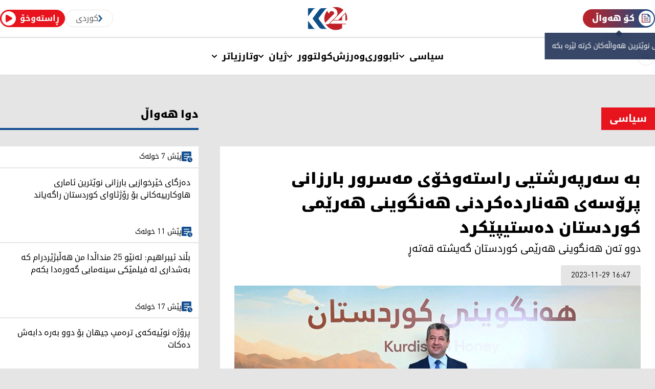

--- FILE ---
content_type: text/html; charset=UTF-8
request_url: https://www.kurdistan24.net/ckb/story/247397
body_size: 27785
content:
<!doctype html>
<html dir="rtl" lang="ckb">

<head>
    
    <meta charset="utf-8">
    <meta http-equiv="Content-Type" content="text/html;charset=UTF-8">
    <meta name="viewport" content="width=device-width, initial-scale=1.0">
    <meta http-equiv="X-UA-Compatible" content="ie=edge">
    <meta name="ROBOTS" content="INDEX,FOLLOW">
    <meta name="HandheldFriendly" content="true">
    <meta name="csrf-token" content="gxFaTeFoWmcx0ndcp57HgxUtJoImQNG1J3rAlLOt">

    
    <title>بە سەرپەرشتیى راستەوخۆی مەسرور بارزانی پرۆسەی هەناردەکردنی هەنگوینی هەرێمی کوردستان دەستیپێکرد</title>

<meta name="description" content="دوو تەن هەنگوینی هەرێمی کوردستان گەیشتە قەتەڕ">
<meta name="keywords" content="سه‌رۆكوه‌زیران مه‌سرور بارزانی, كابینه‌ی نۆیه‌می حكومه‌تی هه‌رێمی كوردستان, هه‌نگوین">
<meta name="author" content="Kurdistan24 - کوردستان 24">
<meta name="copyright" content="Copyright 2026 Kurdistan24 News Agency">


<meta property="og:site_name" content="بە سەرپەرشتیى راستەوخۆی مەسرور بارزانی پرۆسەی هەناردەکردنی هەنگوینی هەرێمی کوردستان دەستیپێکرد">
<meta property="og:type" content="article">
<meta property="og:locale" content="ckb">


<meta property="og:url" content="https://www.kurdistan24.net/ckb/story/247397/slug">
<meta property="og:title" content="بە سەرپەرشتیى راستەوخۆی مەسرور بارزانی پرۆسەی هەناردەکردنی هەنگوینی هەرێمی کوردستان دەستیپێکرد">
<meta property="og:description" content="دوو تەن هەنگوینی هەرێمی کوردستان گەیشتە قەتەڕ">

<meta property="og:image" content="https://d2wqffb2bc8st5.cloudfront.net/images/Nov-2023/1701265677website.gif">
<meta property="og:image:secure_url" content="https://d2wqffb2bc8st5.cloudfront.net/images/Nov-2023/1701265677website.gif">
<meta property="og:image:alt" content="بە سەرپەرشتیى راستەوخۆی مەسرور بارزانی پرۆسەی هەناردەکردنی هەنگوینی هەرێمی کوردستان دەستیپێکرد">
<meta property="og:image:type" content="image/gif">


<meta name="twitter:card" content="summary_large_image">
<meta name="twitter:site" content="{{ __('seo.title') }}">
<meta name="twitter:url" content="https://www.kurdistan24.net/ckb/story/247397/slug">
<meta name="twitter:title" content="بە سەرپەرشتیى راستەوخۆی مەسرور بارزانی پرۆسەی هەناردەکردنی هەنگوینی هەرێمی کوردستان دەستیپێکرد">
<meta name="twitter:description" content="دوو تەن هەنگوینی هەرێمی کوردستان گەیشتە قەتەڕ">

<meta name="twitter:image" content="https://d2wqffb2bc8st5.cloudfront.net/images/Nov-2023/1701265677website.gif">
<meta name="twitter:image:alt" content="بە سەرپەرشتیى راستەوخۆی مەسرور بارزانی پرۆسەی هەناردەکردنی هەنگوینی هەرێمی کوردستان دەستیپێکرد">

<meta name="twitter:app:country" content="IQ">
<meta name="twitter:app:id:iphone" content="1055610669">
<meta name="twitter:app:id:ipad" content="1055610669">
<meta name="twitter:app:id:googleplay" content="com.awrosoft.kurdnewsapp">

<meta property="fb:app_id" content="297906395751012">
<link rel="canonical" href="https://www.kurdistan24.net/ckb/story/247397">

    
    <link rel="shortcut icon" href="https://d2wqffb2bc8st5.cloudfront.net/website/favicon.ico" type="image/x-icon">
    <link rel="apple-touch-icon" href="https://d2wqffb2bc8st5.cloudfront.net/website/apple-touch-icon.png">

    
    <link rel="preconnect" href="https://d2wqffb2bc8st5.cloudfront.net/website" crossorigin>
    <link rel="preload" href="https://d2wqffb2bc8st5.cloudfront.net/website/fonts/Kurdistan24-Regular.woff2" as="font" crossorigin>
    <link rel="preload" href="https://d2wqffb2bc8st5.cloudfront.net/website/fonts/Kurdistan24-Medium.woff2" as="font" crossorigin>
    <link rel="preload" href="https://d2wqffb2bc8st5.cloudfront.net/website/fonts/Kurdistan24-Bold.woff2" as="font" crossorigin>
    <style>
        @font-face {
            font-family: 'k24';
            font-style: normal;
            font-weight: 300;
            src: url('https://d2wqffb2bc8st5.cloudfront.net/website/fonts/Kurdistan24-Regular.woff2') format('woff2');
            font-display: swap;
        }

        @font-face {
            font-family: 'k24-medium';
            font-style: normal;
            font-weight: 500;
            src: url('https://d2wqffb2bc8st5.cloudfront.net/website/fonts/Kurdistan24-Medium.woff2') format('woff2');
            font-display: swap;
        }

        @font-face {
            font-family: 'k24-bold';
            font-style: normal;
            font-weight: 700;
            src: url('https://d2wqffb2bc8st5.cloudfront.net/website/fonts/Kurdistan24-Bold.woff2') format('woff2');
            font-display: swap;
        }

        img.img-responsive {
            width: 100%;
            height: auto;
            object-fit: cover;
        }
    </style>
    
    
    <link rel="preload" as="style" href="https://d2wqffb2bc8st5.cloudfront.net/website/build/assets/app-e1c17b0b.css" /><link rel="stylesheet" href="https://d2wqffb2bc8st5.cloudfront.net/website/build/assets/app-e1c17b0b.css" />
    
    
    <script async="" src="https://www.googletagmanager.com/gtag/js?id=G-030VBJ351V"></script>
    <script>
        window.dataLayer = window.dataLayer || [];

        function gtag() {
            dataLayer.push(arguments);
        }
        gtag('js', new Date());

        gtag('config', 'G-030VBJ351V');
    </script>

    <base href="https://d2wqffb2bc8st5.cloudfront.net">
</head>

<body class="bg-[#E5E5E5] h-screen font-k24">

    <header>
                    <nav class="hidden lg:block bg-white shadow-sm mb-0.5 lg:px-7 xl:px-0" dir="ltr">
    <div class="max-w-screen-xl flex flex-row flex-wrap items-center justify-between gap-2 mx-auto relative h-[72px]">
        <div class="inline-flex items-center flex-1 gap-2">
            <a href="https://www.kurdistan24.net/ckb/live" aria-label="ڕاستەوخۆ"
                class="inline-flex rtl:flex-row-reverse items-center rounded-3xl p-0.5 ltr:ps-1 ltr:pe-0.5 rtl:pe-1 rtl:ps-0.5 bg-[#E7131D] text-white border border-[#E7131D] outline-none" dir="rtl">
                <span class="px-2 font-k24-medium rtl:text-sm">ڕاستەوخۆ</span>
                <div class="bg-white rounded-full flex items-center justify-center h-7 w-7">
                    <svg class="ltr:ms-0.5 rtl:me-0.5" width="13" height="16" viewBox="0 0 13 16" fill="none" xmlns="http://www.w3.org/2000/svg">
                        <path d="M12 6.26795C13.3333 7.03775 13.3333 8.96225 12 9.73205L3 14.9282C1.66667 15.698 -7.31543e-07 14.7358 -6.64245e-07 13.1962L-2.09983e-07 2.80385C-1.42685e-07 1.26425 1.66667 0.301995 3 1.0718L12 6.26795Z" fill="#E7131D"/>
                    </svg>                                                                 
                </div>
            </a>
            <div id="locale-nav"
                class="inline-flex group rounded-3xl px-5 py-1 duration-500 bg-white text-[#616161] border border-[#E5E5E5]">
                <button class="inline-flex items-center gap-2" aria-label="کوردی" id="locale-button" type="button" onclick="toggleLocaleList(this)">
                    <span>کوردی</span>
                    <span id="locale-button-arrow" class="duration-500">
                        <svg xmlns="http://www.w3.org/2000/svg" width="8.264" height="13.032"
                            viewBox="0 0 8.264 13.032" aria-label="Expand">
                            <path id="expand_less_FILL0_wght400_GRAD0_opsz48"
                                d="M241.041,434.849,240,433.809,245.809,428l5.809,5.784-1.041,1.041-4.768-4.768Z"
                                transform="translate(435.557 -239.293) rotate(90)" fill="#0f4f87" stroke="#0f4f87"
                                stroke-width="1" />
                        </svg>
                    </span>
                </button>
                <div id="locale-list" class="items-center justify-center flex-1 hidden bg-white text-[#E5E5E5]">
                    <ul class="inline-flex flex-row-reverse gap-2 text-sm">
                                                    <li>
                                <a href="https://www.kurdistan24.net/fa" aria-label="فارسی"
                                    class="inline-block rounded-3xl px-3 py-1 border  border-[#E5E5E5] text-[#0f4f87] ">
                                    فارسی
                                </a>
                            </li>
                                                    <li>
                                <a href="https://www.kurdistan24.net/ar" aria-label="عربي"
                                    class="inline-block rounded-3xl px-3 py-1 border  border-[#E5E5E5] text-[#0f4f87] ">
                                    عربي
                                </a>
                            </li>
                                                    <li>
                                <a href="https://www.kurdistan24.net/ckb" aria-label="کوردی"
                                    class="inline-block rounded-3xl px-3 py-1 border  bg-[#0f4f87] border-[#0f4f87] text-white ">
                                    کوردی
                                </a>
                            </li>
                                                    <li>
                                <a href="https://www.kurdistan24.net/kmr" aria-label="Kurdî"
                                    class="inline-block rounded-3xl px-3 py-1 border  border-[#E5E5E5] text-[#0f4f87] ">
                                    Kurdî
                                </a>
                            </li>
                                                    <li>
                                <a href="https://www.kurdistan24.net/tr" aria-label="Türkçe"
                                    class="inline-block rounded-3xl px-3 py-1 border  border-[#E5E5E5] text-[#0f4f87] ">
                                    Türkçe
                                </a>
                            </li>
                                                    <li>
                                <a href="https://www.kurdistan24.net/en" aria-label="English"
                                    class="inline-block rounded-3xl px-3 py-1 border  border-[#E5E5E5] text-[#0f4f87] ">
                                    English
                                </a>
                            </li>
                                            </ul>
                </div>
            </div>
        </div>
        <a href="https://www.kurdistan24.net/ckb" aria-label="Kurdistan24 Home Page URL"
            class="absolute transform -translate-x-1/2 -translate-y-1/2 top-1/2 left-1/2">
            <svg xmlns="http://www.w3.org/2000/svg" width="76.749" height="44.638" viewBox="0 0 76.749 44.638" aria-label="Kurdistan24 Logo">
                <g id="Group_1608" data-name="Group 1608" transform="translate(-96 -407.218)">
                    <g id="Group_1123" data-name="Group 1123" transform="translate(96 407.218)">
                        <path id="Path_407" data-name="Path 407"
                            d="M130.886,440.461c.075.136.122.227.174.314a22.89,22.89,0,0,0,13.731,10.366,20.852,20.852,0,0,0,4.506.7,23.17,23.17,0,0,0,3.217-.107,26.318,26.318,0,0,0,3.187-.515,21.69,21.69,0,0,0,6.567-2.751.578.578,0,0,0,.315-.567c-.013-2.364-.008-4.728-.008-7.092v-.314h6.538v1.155l.072.017,1.244-2.186H138.685c.1-.112.164-.182.23-.246.891-.873,1.786-1.741,2.672-2.619q1.575-1.559,3.133-3.135a.667.667,0,0,1,.524-.214q6.334.008,12.668,0c1.1,0,2.192,0,3.288,0a1.345,1.345,0,0,0,1.375-1.392c0-1.706.009-3.413-.008-5.119a.968.968,0,0,1,.318-.768q2.984-2.96,5.95-5.939c.068-.068.143-.13.259-.236v13.394h3.383a23.121,23.121,0,0,0-.209-8.23,21.579,21.579,0,0,0-3.153-7.568,3.386,3.386,0,0,0-.023.694.581.581,0,0,1-.2.5q-6.751,6.755-13.5,13.511a.619.619,0,0,1-.4.164q-4.447.014-8.893.006c-.069,0-.138-.014-.246-.026l19.454-19.345a22.166,22.166,0,0,0-13.579-5.652,21.276,21.276,0,0,0-8.187,1.036c.43.072.815.125,1.193.2a11.091,11.091,0,0,1,6.849,4.15,9.841,9.841,0,0,1,2.063,5.874c.015.6-.026,1.2-.053,1.8a7.034,7.034,0,0,1-.776,2.911,12.447,12.447,0,0,1-2.377,3.081q-5.329,5.346-10.673,10.677c-.95.951-1.909,1.893-2.842,2.86a1.942,1.942,0,0,1-1.5.615C133.932,440.454,132.437,440.461,130.886,440.461Zm3.527-30.984a.635.635,0,0,0-.1-.018q-5.133,0-10.265,0a7.515,7.515,0,0,0-3.222.714,6.571,6.571,0,0,0-2.5,1.853c-1.12,1.441-2.206,2.909-3.31,4.363q-4.535,5.975-9.073,11.949a2.145,2.145,0,0,0,0,2.527c1.538,2.019,3.086,4.031,4.622,6.051q3.42,4.495,6.832,9a13.179,13.179,0,0,0,1.341,1.662,7.7,7.7,0,0,0,5.51,2.134c3.42-.014,6.841,0,10.273,0a1.165,1.165,0,0,0-.221-.075,7.088,7.088,0,0,1-2.423-.766,6.134,6.134,0,0,1-2.143-1.625q-4.11-5.348-8.186-10.721-2.143-2.814-4.275-5.636a2.166,2.166,0,0,1-.038-2.5q2.893-3.82,5.794-7.634c2.023-2.666,4.062-5.32,6.057-8.007a7.9,7.9,0,0,1,2.7-2.4A8.751,8.751,0,0,1,134.413,409.477Zm-4.756,28.35c.45-.423.91-.835,1.348-1.271q2.93-2.913,5.85-5.837,4.8-4.782,9.606-9.561a2.622,2.622,0,0,0,.58-2.958,4.957,4.957,0,0,0-9.4.831c-.067.317-.106.641-.165,1.005a7.4,7.4,0,0,1-3.5-5.63A22.192,22.192,0,0,0,129.657,437.827ZM111.175,409.47a.923.923,0,0,0-.108-.012l-12.665,0c-.162,0-.324,0-.486.013a2.141,2.141,0,0,0-1.911,2Q96,417.854,96,424.23a.463.463,0,0,0,.32.51.508.508,0,0,0,.6-.213c.387-.529.79-1.047,1.186-1.57q3.463-4.568,6.927-9.135a23.551,23.551,0,0,1,1.591-2.047A7.849,7.849,0,0,1,111.175,409.47Zm.079,40.236a1.719,1.719,0,0,0-.185-.075,17.824,17.824,0,0,1-1.775-.474,6.625,6.625,0,0,1-2.856-1.97c-.662-.809-1.267-1.663-1.9-2.495q-3.8-4.989-7.6-9.979a.528.528,0,0,0-.614-.235c-.256.076-.32.284-.319.539q.006,6.3.006,12.608a2.039,2.039,0,0,0,.835,1.642,2.481,2.481,0,0,0,1.64.442C102.731,449.7,106.98,449.706,111.254,449.706Z"
                            transform="translate(-96 -407.218)" fill="#fff" />
                        <path id="Path_408" data-name="Path 408"
                            d="M300.259,440.461c1.55,0,3.046-.007,4.542,0a1.942,1.942,0,0,0,1.5-.615c.933-.967,1.892-1.909,2.842-2.86q5.337-5.338,10.673-10.677a12.446,12.446,0,0,0,2.377-3.081,7.035,7.035,0,0,0,.776-2.911c.027-.6.068-1.2.053-1.8a9.841,9.841,0,0,0-2.063-5.874,11.092,11.092,0,0,0-6.849-4.15c-.379-.077-.763-.13-1.193-.2a21.276,21.276,0,0,1,8.187-1.036,22.166,22.166,0,0,1,13.579,5.652L315.229,432.26c.108.012.177.026.246.026q4.447,0,8.893-.006a.619.619,0,0,0,.4-.164q6.754-6.751,13.5-13.511a.581.581,0,0,0,.2-.5,3.383,3.383,0,0,1,.023-.694,21.578,21.578,0,0,1,3.153,7.568,23.121,23.121,0,0,1,.209,8.23h-3.383V419.814c-.117.106-.191.167-.259.236q-2.973,2.971-5.95,5.939a.968.968,0,0,0-.318.768c.017,1.706.008,3.412.008,5.119a1.345,1.345,0,0,1-1.375,1.392c-1.1.006-2.192,0-3.288,0q-6.334,0-12.668,0a.667.667,0,0,0-.524.214q-1.558,1.576-3.133,3.135c-.886.878-1.782,1.746-2.672,2.619-.065.064-.125.134-.23.246H339.8l-1.244,2.186-.072-.017v-1.155h-6.538v.314c0,2.364-.006,4.728.007,7.092a.578.578,0,0,1-.315.567,21.691,21.691,0,0,1-6.567,2.751,26.319,26.319,0,0,1-3.187.515,23.17,23.17,0,0,1-3.217.107,20.851,20.851,0,0,1-4.506-.7,22.89,22.89,0,0,1-13.731-10.366C300.381,440.687,300.334,440.6,300.259,440.461Z"
                            transform="translate(-265.373 -407.218)" fill="#bf2126" />
                        <path id="Path_409" data-name="Path 409"
                            d="M180.673,420.357a8.751,8.751,0,0,0-2.627.867,7.9,7.9,0,0,0-2.7,2.4c-2,2.686-4.035,5.341-6.057,8.007q-2.9,3.818-5.794,7.634a2.166,2.166,0,0,0,.038,2.5q2.138,2.818,4.275,5.636,4.087,5.365,8.186,10.721a6.132,6.132,0,0,0,2.143,1.625,7.092,7.092,0,0,0,2.423.766,1.155,1.155,0,0,1,.221.074c-3.432,0-6.853-.011-10.273,0a7.7,7.7,0,0,1-5.51-2.134,13.189,13.189,0,0,1-1.341-1.662q-3.42-4.494-6.832-9c-1.537-2.02-3.085-4.032-4.622-6.051a2.145,2.145,0,0,1,0-2.527q4.535-5.975,9.073-11.949c1.1-1.454,2.19-2.922,3.31-4.363a6.571,6.571,0,0,1,2.5-1.853,7.514,7.514,0,0,1,3.222-.714q5.133,0,10.265,0A.63.63,0,0,1,180.673,420.357Z"
                            transform="translate(-142.26 -418.098)" fill="#0f4f87" />
                        <path id="Path_410" data-name="Path 410"
                            d="M285.163,472.719a22.191,22.191,0,0,1,4.322-23.422,7.4,7.4,0,0,0,3.5,5.63c.059-.365.1-.688.165-1.005a4.957,4.957,0,0,1,9.4-.831,2.622,2.622,0,0,1-.579,2.959q-4.8,4.782-9.606,9.561-2.928,2.916-5.85,5.837C286.073,471.884,285.613,472.3,285.163,472.719Z"
                            transform="translate(-251.506 -442.111)" fill="#bf2126" />
                        <path id="Path_411" data-name="Path 411"
                            d="M111.177,420.346a7.85,7.85,0,0,0-4.551,2.3,23.54,23.54,0,0,0-1.591,2.047q-3.466,4.566-6.927,9.135c-.4.523-.8,1.04-1.186,1.57a.509.509,0,0,1-.6.213.463.463,0,0,1-.32-.51q0-6.375,0-12.751a2.142,2.142,0,0,1,1.911-2c.162-.009.324-.013.486-.013l12.665,0A.937.937,0,0,1,111.177,420.346Z"
                            transform="translate(-96.002 -418.094)" fill="#0f4f87" />
                        <path id="Path_412" data-name="Path 412"
                            d="M111.254,581.931c-4.274,0-8.523,0-12.772,0a2.481,2.481,0,0,1-1.64-.442,2.039,2.039,0,0,1-.835-1.642q-.01-6.3-.006-12.608c0-.254.064-.463.319-.538a.528.528,0,0,1,.614.235q3.8,4.994,7.6,9.979c.634.831,1.239,1.686,1.9,2.495a6.622,6.622,0,0,0,2.856,1.97,17.824,17.824,0,0,0,1.775.474A1.7,1.7,0,0,1,111.254,581.931Z"
                            transform="translate(-96 -539.443)" fill="#0f4f87" />
                    </g>
                </g>
            </svg>

        </a>
        <div class="relative inline-flex">
            <a href="https://www.kurdistan24.net/ckb/latest" aria-label="کۆ هەواڵ" class="flex items-center p-0.5 rounded-full text-white bg-gradient-to-r from-[#BF2126] to-[#0F4F87] overflow-hidden" dir="rtl">
                <div class="p-1.5 bg-white rounded-full">
                    <svg width="18" height="18" viewBox="0 0 18 18" fill="none" xmlns="http://www.w3.org/2000/svg">
                        <g clip-path="url(#clip0_1_165)">
                        <path d="M1.4166 17.0002C1.04374 16.9911 0.688672 16.8389 0.424955 16.5751C0.161238 16.3114 0.00907965 15.9563 0 15.5834V1.4166C0.00912728 1.04377 0.161306 0.688729 0.425018 0.425017C0.688731 0.161305 1.04377 0.00912728 1.4166 0H12.3252L17.0002 4.67504V15.5836C16.9911 15.9564 16.8389 16.3115 16.5752 16.5752C16.3115 16.8389 15.9564 16.9911 15.5836 17.0002H1.4166ZM1.4166 15.5836H15.5834V5.46369H11.5459V1.4166H1.4166V15.5836ZM3.75412 12.9621H13.2459V11.5455H3.75412V12.9621ZM3.75412 5.45371H8.5V4.03748H3.75412V5.45371ZM3.75412 9.20783H13.2459V7.79123H3.75412V9.20783Z" fill="url(#paint0_linear_1_165)"/>
                        </g>
                        <defs>
                        <linearGradient id="paint0_linear_1_165" x1="16" y1="6.5" x2="0.999999" y2="17" gradientUnits="userSpaceOnUse">
                        <stop stop-color="#0F4F87"/>
                        <stop offset="1" stop-color="#BF2126"/>
                        </linearGradient>
                        <clipPath id="clip0_1_165">
                        <rect width="17" height="17" fill="white"/>
                        </clipPath>
                        </defs>
                    </svg>  
                </div>                      
                <span class="font-k24-bold rtl:text-sm leading-loose ps-2 pe-4">کۆ هەواڵ</span>
            </a>
            
            <div id="roundup-tooltip" class="tooltip absolute hidden flex-col bottom-0 left-1/2 -translate-x-1/2 translate-y-full z-50">
                <div class="h-2.5 w-2.5 bg-[#071A41] bg-opacity-80 backdrop-blur-md rotate-45 rounded-sm relative left-1/2 top-0.5 -translate-x-1/2 translate-y-1/2"></div>
                <div class="tooltip-text flex flex-row rtl:flex-row-reverse justify-center items-center gap-2.5 w-max bg-[#071A41] bg-opacity-80 backdrop-blur-md py-4 px-3.5 text-white text-sm">
                    <span>بۆ بینینی نوێترین هەواڵەکان کرتە لێرە بکە</span>
                    <svg class="close-btn cursor-pointer" onclick="this.parentNode.parentNode.remove(); document.cookie = 'roundup_close=true; path=/; max-age=604800; SameSite=None; Secure'" width="18" height="17" viewBox="0 0 18 17" fill="none" xmlns="http://www.w3.org/2000/svg">
                        <path d="M12.1252 12.3333L9.00016 9.20833L5.87516 12.3333L5.00016 11.4583L8.12516 8.33333L5.00016 5.20833L5.87516 4.33333L9.00016 7.45833L12.1252 4.33333L13.0002 5.20833L9.87516 8.33333L13.0002 11.4583L12.1252 12.3333ZM9.00016 16.6667C10.1391 16.6667 11.2154 16.4479 12.2293 16.0104C13.2432 15.5729 14.1286 14.9757 14.8856 14.2187C15.6425 13.4618 16.2397 12.5764 16.6772 11.5625C17.1147 10.5486 17.3335 9.47222 17.3335 8.33333C17.3335 7.18056 17.1147 6.09722 16.6772 5.08333C16.2397 4.06944 15.6425 3.1875 14.8856 2.4375C14.1286 1.6875 13.2432 1.09375 12.2293 0.65625C11.2154 0.21875 10.1391 0 9.00016 0C7.84739 0 6.76405 0.21875 5.75016 0.65625C4.73627 1.09375 3.85433 1.6875 3.10433 2.4375C2.35433 3.1875 1.76058 4.06944 1.32308 5.08333C0.88558 6.09722 0.66683 7.18056 0.66683 8.33333C0.66683 9.47222 0.88558 10.5486 1.32308 11.5625C1.76058 12.5764 2.35433 13.4618 3.10433 14.2187C3.85433 14.9757 4.73627 15.5729 5.75016 16.0104C6.76405 16.4479 7.84739 16.6667 9.00016 16.6667Z" fill="white"/>
                    </svg>                        
                </div>
            </div>
            
        </div>
    </div>
</nav>

<nav class="fixed z-20 w-full h-60px lg:h-auto bg-white shadow-sm lg:static lg:px-7 xl:px-0">
    <div
        class="max-w-screen-xl flex flex-col lg:flex-row lg:flex-wrap lg:items-center justify-between lg:justify-center mx-auto relative lg:h-[72px]">
        <div class="relative flex flex-row items-center justify-between w-full px-4 py-3 lg:hidden">
            <button id="navbar-toggle" data-collapse-toggle="navbar-dropdown" type="button"
                class="z-30 inline-flex items-center justify-center text-sm rounded-lg group focus:outline-none"
                aria-controls="navbar-dropdown" aria-expanded="false">
                <span class="sr-only">Open Menu</span>
                <svg id="navbar-toggle-close" class="hidden" xmlns="http://www.w3.org/2000/svg" width="32"
                    height="32" viewBox="0 0 32 32" aria-label="Close Menu Icon">
                    <g id="Group_2796" data-name="Group 2796" transform="translate(-390 -13)">
                        <g id="Rectangle_2810" data-name="Rectangle 2810" transform="translate(390 13)"
                            fill="#fff" stroke="#e8e8e8" stroke-width="1">
                            <rect width="32" height="32" rx="5" stroke="none" />
                            <rect x="0.5" y="0.5" width="31" height="31" rx="4.5" fill="none" />
                        </g>
                        <path id="close_FILL0_wght400_GRAD0_opsz48_1_"
                            data-name="close_FILL0_wght400_GRAD0_opsz48 (1)"
                            d="M208.052-739.328,207-740.38l5.784-5.784L207-751.948,208.052-753l5.784,5.784L219.62-753l1.052,1.052-5.784,5.784,5.784,5.784-1.052,1.052-5.784-5.784Z"
                            transform="translate(192.5 775.5)" fill="#124e90" stroke="#124e90" stroke-width="0.5" />
                    </g>
                </svg>
                <svg id="navbar-toggle-open" xmlns="http://www.w3.org/2000/svg" width="32" height="32"
                    viewBox="0 0 32 32" aria-label="Open Menu Icon">
                    <g id="Group_2823" data-name="Group 2823" transform="translate(-383 -13)">
                        <g id="Rectangle_28102" data-name="Rectangle 2810" transform="translate(383 13)"
                            fill="#fff" stroke="#e8e8e8" stroke-width="1">
                            <rect width="32" height="32" rx="5" stroke="none" />
                            <rect x="0.5" y="0.5" width="31" height="31" rx="4.5" fill="none" />
                        </g>
                        <path id="menu_FILL0_wght500_GRAD200_opsz48_1_"
                            data-name="menu_FILL0_wght500_GRAD200_opsz48 (1)"
                            d="M109.565,335.632v-2.16H125.9v2.16Zm0-6.033v-2.16H125.9v2.16Zm0-6.019v-2.166H125.9v2.166Z"
                            transform="translate(281.435 -299.413)" fill="#0f4f87" />
                    </g>
                </svg>
            </button>

            <a href="https://www.kurdistan24.net/ckb" aria-label="Kurdistan24 Home Page URL"
                class="absolute left-0 flex items-center justify-center w-full">
                <svg xmlns="http://www.w3.org/2000/svg" width="64.992" height="37.8" viewBox="0 0 64.992 37.8" aria-label="Kurdistan24 Logo">
                    <g id="Group_16082" data-name="Group 1608" transform="translate(-96 -407.218)">
                        <g id="Group_11232" data-name="Group 1123" transform="translate(96 407.218)">
                            <path id="Path_4072" data-name="Path 407"
                                d="M125.542,435.368c.064.115.1.192.148.266a19.383,19.383,0,0,0,11.628,8.778,17.657,17.657,0,0,0,3.816.592,19.625,19.625,0,0,0,2.724-.091,22.28,22.28,0,0,0,2.7-.436,18.366,18.366,0,0,0,5.561-2.329.489.489,0,0,0,.267-.48c-.011-2-.006-4-.006-6.005V435.4h5.537v.978l.061.014,1.054-1.851H132.146c.088-.095.139-.154.194-.208.754-.739,1.513-1.475,2.263-2.218q1.333-1.32,2.653-2.654a.565.565,0,0,1,.444-.181q5.364.007,10.728,0c.928,0,1.856,0,2.785,0a1.139,1.139,0,0,0,1.165-1.179c0-1.445.008-2.89-.007-4.335a.82.82,0,0,1,.269-.65q2.527-2.506,5.038-5.029c.058-.058.121-.11.22-.2v11.342h2.864a19.579,19.579,0,0,0-.177-6.969,18.273,18.273,0,0,0-2.67-6.409,2.868,2.868,0,0,0-.019.588.492.492,0,0,1-.172.424q-5.717,5.72-11.431,11.442a.524.524,0,0,1-.335.139q-3.765.012-7.531,0c-.059,0-.117-.012-.209-.022l16.474-16.381a18.771,18.771,0,0,0-11.5-4.786,18.017,18.017,0,0,0-6.933.878c.364.061.69.105,1.011.171a9.392,9.392,0,0,1,5.8,3.514,8.333,8.333,0,0,1,1.747,4.974c.012.506-.022,1.014-.045,1.521a5.957,5.957,0,0,1-.657,2.465,10.54,10.54,0,0,1-2.013,2.609q-4.512,4.527-9.038,9.041c-.8.8-1.616,1.6-2.407,2.422a1.645,1.645,0,0,1-1.271.521C128.121,435.362,126.855,435.368,125.542,435.368Zm2.986-26.237a.535.535,0,0,0-.088-.015q-4.346,0-8.692,0a6.365,6.365,0,0,0-2.728.6,5.564,5.564,0,0,0-2.115,1.569c-.949,1.22-1.868,2.463-2.8,3.695q-3.841,5.06-7.683,10.118a1.817,1.817,0,0,0,0,2.14c1.3,1.71,2.613,3.414,3.914,5.124q2.9,3.806,5.785,7.617a11.159,11.159,0,0,0,1.136,1.407,6.517,6.517,0,0,0,4.666,1.807c2.9-.012,5.793,0,8.7,0a.987.987,0,0,0-.187-.063,6,6,0,0,1-2.052-.649,5.194,5.194,0,0,1-1.815-1.376q-3.48-4.528-6.932-9.079-1.815-2.383-3.62-4.772a1.834,1.834,0,0,1-.032-2.119q2.45-3.235,4.906-6.465c1.713-2.258,3.439-4.505,5.129-6.78a6.688,6.688,0,0,1,2.29-2.029A7.411,7.411,0,0,1,128.528,409.131ZM124.5,433.138c.381-.358.771-.707,1.141-1.076q2.481-2.467,4.954-4.943,4.065-4.049,8.134-8.1a2.22,2.22,0,0,0,.491-2.505,4.2,4.2,0,0,0-7.958.7c-.057.269-.09.543-.139.851a6.27,6.27,0,0,1-2.963-4.768A18.792,18.792,0,0,0,124.5,433.138Zm-15.65-24.012a.79.79,0,0,0-.092-.01l-10.725,0c-.137,0-.274,0-.411.011a1.813,1.813,0,0,0-1.618,1.7q-.006,5.4,0,10.8a.392.392,0,0,0,.271.432.431.431,0,0,0,.507-.18c.328-.448.669-.887,1-1.329q2.933-3.868,5.866-7.736A19.943,19.943,0,0,1,105,411.077,6.647,6.647,0,0,1,108.85,409.125Zm.067,34.072a1.447,1.447,0,0,0-.157-.063,15.111,15.111,0,0,1-1.5-.4,5.61,5.61,0,0,1-2.418-1.668c-.56-.685-1.073-1.409-1.609-2.113q-3.22-4.225-6.439-8.45a.447.447,0,0,0-.52-.2c-.216.064-.271.241-.27.456q0,5.338.005,10.676a1.727,1.727,0,0,0,.707,1.39,2.1,2.1,0,0,0,1.389.375C101.7,443.194,105.3,443.2,108.917,443.2Z"
                                transform="translate(-96 -407.218)" fill="#fff" />
                            <path id="Path_4082" data-name="Path 408"
                                d="M300.259,435.368c1.313,0,2.579-.006,3.846,0a1.645,1.645,0,0,0,1.271-.521c.79-.819,1.6-1.617,2.407-2.422q4.519-4.52,9.038-9.041a10.54,10.54,0,0,0,2.013-2.609,5.957,5.957,0,0,0,.657-2.465c.023-.507.057-1.015.045-1.521a8.334,8.334,0,0,0-1.747-4.974,9.393,9.393,0,0,0-5.8-3.514c-.321-.065-.646-.11-1.011-.171a18.017,18.017,0,0,1,6.933-.878,18.771,18.771,0,0,1,11.5,4.786l-16.474,16.381c.091.01.15.022.209.022q3.765,0,7.531,0a.524.524,0,0,0,.335-.139q5.719-5.717,11.431-11.442a.492.492,0,0,0,.172-.424,2.865,2.865,0,0,1,.019-.588,18.271,18.271,0,0,1,2.67,6.409,19.578,19.578,0,0,1,.177,6.969h-2.864V417.885c-.1.089-.162.142-.22.2q-2.518,2.516-5.038,5.029a.82.82,0,0,0-.269.65c.015,1.445.007,2.89.007,4.335a1.139,1.139,0,0,1-1.165,1.179c-.928.005-1.856,0-2.785,0q-5.364,0-10.728,0a.565.565,0,0,0-.444.181q-1.319,1.334-2.653,2.654c-.75.743-1.509,1.479-2.263,2.218-.055.055-.106.113-.194.208h26.883l-1.054,1.851-.061-.014V435.4h-5.537v.266c0,2,0,4,.006,6.005a.489.489,0,0,1-.267.48,18.366,18.366,0,0,1-5.561,2.329,22.282,22.282,0,0,1-2.7.436,19.624,19.624,0,0,1-2.724.091,17.656,17.656,0,0,1-3.816-.592,19.383,19.383,0,0,1-11.628-8.778C300.362,435.56,300.323,435.483,300.259,435.368Z"
                                transform="translate(-270.717 -407.218)" fill="#bf2126" />
                            <path id="Path_4092" data-name="Path 409"
                                d="M176.248,420.354a7.409,7.409,0,0,0-2.225.734,6.688,6.688,0,0,0-2.29,2.029c-1.69,2.275-3.416,4.523-5.129,6.78q-2.453,3.233-4.906,6.465a1.834,1.834,0,0,0,.032,2.119q1.81,2.386,3.62,4.773,3.461,4.543,6.932,9.079a5.193,5.193,0,0,0,1.815,1.376,6.005,6.005,0,0,0,2.052.649.977.977,0,0,1,.187.063c-2.906,0-5.8-.009-8.7,0a6.518,6.518,0,0,1-4.666-1.807,11.169,11.169,0,0,1-1.135-1.407q-2.9-3.806-5.785-7.618c-1.3-1.711-2.612-3.414-3.914-5.124a1.817,1.817,0,0,1,0-2.14q3.84-5.06,7.683-10.118c.935-1.231,1.854-2.474,2.8-3.695a5.565,5.565,0,0,1,2.115-1.569,6.363,6.363,0,0,1,2.728-.6q4.346,0,8.692,0A.534.534,0,0,1,176.248,420.354Z"
                                transform="translate(-143.719 -418.441)" fill="#0f4f87" />
                            <path id="Path_4102" data-name="Path 410"
                                d="M284.914,469.131a18.792,18.792,0,0,1,3.66-19.833,6.27,6.27,0,0,0,2.963,4.768c.05-.309.083-.583.139-.851a4.2,4.2,0,0,1,7.958-.7,2.22,2.22,0,0,1-.491,2.505q-4.066,4.049-8.134,8.1-2.479,2.47-4.954,4.943C285.685,468.424,285.295,468.773,284.914,469.131Z"
                                transform="translate(-256.413 -443.212)" fill="#bf2126" />
                            <path id="Path_4112" data-name="Path 411"
                                d="M108.853,420.344A6.647,6.647,0,0,0,105,422.3a19.936,19.936,0,0,0-1.348,1.733q-2.935,3.867-5.866,7.736c-.336.443-.677.881-1,1.329a.431.431,0,0,1-.507.18.392.392,0,0,1-.271-.432q0-5.4,0-10.8a1.814,1.814,0,0,1,1.618-1.7c.137-.008.274-.011.411-.011l10.725,0A.792.792,0,0,1,108.853,420.344Z"
                                transform="translate(-96.003 -418.437)" fill="#0f4f87" />
                            <path id="Path_4122" data-name="Path 412"
                                d="M108.917,579.594c-3.619,0-7.217,0-10.816,0a2.1,2.1,0,0,1-1.389-.375,1.727,1.727,0,0,1-.707-1.39Q96,572.494,96,567.156c0-.215.054-.392.27-.456a.447.447,0,0,1,.52.2q3.214,4.229,6.439,8.45c.537.7,1.049,1.428,1.609,2.113a5.607,5.607,0,0,0,2.418,1.668,15.1,15.1,0,0,0,1.5.4A1.445,1.445,0,0,1,108.917,579.594Z"
                                transform="translate(-96 -543.615)" fill="#0f4f87" />
                        </g>
                    </g>
                </svg>
            </a>

            <div class="z-30 inline-flex flex-row gap-1">
                <a href="https://www.kurdistan24.net/ckb/latest" aria-label="Recent 72 Hours Feed">
                    <svg width="32" height="32" viewBox="0 0 27 27" fill="none" xmlns="http://www.w3.org/2000/svg">
                        <rect width="27" height="27" rx="13.5" fill="url(#paint0_linear_46_87)"/>
                        <g clip-path="url(#clip0_46_87)">
                        <path d="M8.08328 20.0001C7.79815 19.9932 7.52663 19.8768 7.32497 19.6751C7.1233 19.4734 7.00694 19.2018 7 18.9167V8.08328C7.00698 7.79818 7.12335 7.52668 7.32501 7.32501C7.52668 7.12335 7.79818 7.00698 8.08328 7H16.4251L20.0001 10.575V18.9169C19.9932 19.202 19.8768 19.4735 19.6751 19.6751C19.4735 19.8768 19.202 19.9932 18.9169 20.0001H8.08328ZM8.08328 18.9169H18.9167V11.1781H15.8292V8.08328H8.08328V18.9169ZM9.8708 16.9122H17.1292V15.8289H9.8708V16.9122ZM9.8708 11.1705H13.5V10.0875H9.8708V11.1705ZM9.8708 14.0413H17.1292V12.958H9.8708V14.0413Z" fill="white"/>
                        </g>
                        <defs>
                        <linearGradient id="paint0_linear_46_87" x1="1.5" y1="0" x2="30.5" y2="0" gradientUnits="userSpaceOnUse">
                        <stop stop-color="#C02227"/>
                        <stop offset="1" stop-color="#0F4F87"/>
                        </linearGradient>
                        <clipPath id="clip0_46_87">
                        <rect width="13" height="13" fill="white" transform="translate(7 7)"/>
                        </clipPath>
                        </defs>
                    </svg>
                </a>
                <a href="https://www.kurdistan24.net/ckb/live"
                    aria-label="Kurdistan24 Live TV & Radio">
                    <svg width="32" height="32" viewBox="0 0 28 28" fill="none" xmlns="http://www.w3.org/2000/svg">
                        <rect width="28" height="28" rx="14" fill="#E7131D"/>
                        <path d="M20 12.268C21.3333 13.0378 21.3333 14.9623 20 15.7321L12.5 20.0622C11.1667 20.832 9.5 19.8697 9.5 18.3301L9.5 9.66987C9.5 8.13027 11.1667 7.16802 12.5 7.93782L20 12.268Z" fill="white"/>
                    </svg>
                </a>
            </div>
        </div>
        <div class="hidden flex-col w-full h-screen z-30 lg:block lg:w-auto lg:h-full lg:z-10 bg-[#E5E5E5] px-4 lg:px-0 pb-24 lg:py-0 overflow-y-auto lg:overflow-y-hidden"
            id="navbar-dropdown">

            <form method="GET" action="https://www.kurdistan24.net/ckb/search"
                class="flex rtl:flex-row-reverse lg:hidden relative my-[30px]">
                <input type="search" name="q" placeholder="گەڕان" value="" maxlength="120" minlength="3"
                    class="bg-white border-[#E5E5E5] focus:border-blue relative cursor-pointer rounded-full border bg-transparent outline-none duration-500 w-full h-12 focus:cursor-text pe-4 ps-10" />
                <svg xmlns="http://www.w3.org/2000/svg" width="14.75" height="14.75" viewBox="0 0 14.75 14.75"
                    class="absolute inset-y-0 start-0 my-auto mx-[18px] border-transparent z-10" aria-label="Search Icon">
                    <path
                        d="M10.824,9.523a6.014,6.014,0,1,0-1.3,1.3l3.926,3.926,1.3-1.3L10.824,9.523Zm-4.832.62a4.148,4.148,0,1,1,4.148-4.148A4.153,4.153,0,0,1,5.992,10.143Z"
                        transform="translate(0 -0.002)" fill="#124E90" />
                </svg>
            </form>

            <ul
                class="flex flex-col p-0 mt-4 text-sm lg:text-lg bg-white lg:items-center lg:flex-row lg:gap-8 lg:mt-0 lg:h-full font-k24-medium">
                                                        <li class="group lg:h-full dropdown-navbar-link" data-dropdown-toggle="dropdownNavbar0">
                        <a href="https://www.kurdistan24.net/ckb/category/9/%D8%B3%DB%8C%D8%A7%D8%B3%DB%8C" id="dropdownNavbarLink0"
                            class="dropdown-link flex items-center cursor-pointer justify-between pointer-events-none lg:pointer-events-auto lg:h-full w-full py-2 pl-3 pr-4 lg:hover:border-b-4 border-political lg:p-0 lg:w-auto">سیاسی
                            <svg class="w-2.5 h-2.5 ms-2.5" aria-hidden="true" xmlns="http://www.w3.org/2000/svg"
                                fill="none" viewBox="0 0 10 6">
                                <path stroke="currentColor" stroke-linecap="round" stroke-linejoin="round"
                                    stroke-width="2" d="m1 1 4 4 4-4" />
                            </svg>
                        </a>
                        <!-- Dropdown menu -->
                        <div id="dropdownNavbar0"
                            class="z-10 hidden w-full bg-white lg:w-44 xl:w-52 lg:absolute lg:group-hover:block lg:shadow-sm text-[#124E90] ps-2 font-k24 lg:text-black lg:ps-0">
                            <ul>
                                                                <li class="border-b-2 hover:border-political border-[#ECECEC]">
                                    <a href="https://www.kurdistan24.net/ckb/category/9/%D8%B3%DB%8C%D8%A7%D8%B3%DB%8C" class="block px-4 py-2 lg:hidden">سیاسی</a>
                                </li>
                                                                                                <li class="border-b-2 hover:border-political border-[#ECECEC]">
                                    <a href="https://www.kurdistan24.net/ckb/list/country/%DA%A9%D9%88%D8%B1%D8%AF%D8%B3%D8%AA%D8%A7%D9%86" class="block px-4 py-2">کوردستان</a>
                                </li>
                                                                <li class="border-b-2 hover:border-political border-[#ECECEC]">
                                    <a href="https://www.kurdistan24.net/ckb/list/country/%D8%B9%DB%8E%D8%B1%D8%A7%D9%82" class="block px-4 py-2">عێراق</a>
                                </li>
                                                                <li class="border-b-2 hover:border-political border-[#ECECEC]">
                                    <a href="https://www.kurdistan24.net/ckb/list/country/%D8%AA%D9%88%D8%B1%DA%A9%DB%8C%D8%A7" class="block px-4 py-2">تورکیا</a>
                                </li>
                                                                <li class="border-b-2 hover:border-political border-[#ECECEC]">
                                    <a href="https://www.kurdistan24.net/ckb/list/country/%D8%A6%DB%8E%D8%B1%D8%A7%D9%86" class="block px-4 py-2">ئێران</a>
                                </li>
                                                                <li class="border-b-2 hover:border-political border-[#ECECEC]">
                                    <a href="https://www.kurdistan24.net/ckb/list/country/%D8%B3%D9%88%D9%88%D8%B1%DB%8C%D8%A7" class="block px-4 py-2">سووریا</a>
                                </li>
                                                                <li class="border-b-2 hover:border-political border-[#ECECEC]">
                                    <a href="https://www.kurdistan24.net/ckb/list/country/%D8%B1%DB%86%DA%98%D9%87%DB%95%DA%B5%D8%A7%D8%AA%DB%8C%20%D9%86%D8%A7%D9%88%DB%95%DA%95%D8%A7%D8%B3%D8%AA" class="block px-4 py-2">رۆژهەڵاتی ناوەڕاست</a>
                                </li>
                                                                <li class="border-b-2 hover:border-political border-[#ECECEC]">
                                    <a href="https://www.kurdistan24.net/ckb/list/country/%D8%AC%DB%8C%D9%87%D8%A7%D9%86" class="block px-4 py-2">جیهان</a>
                                </li>
                                                            </ul>
                        </div>
                    </li>
                                                                            <li
                        class="h-full flex items-center lg:hover:border-b-4 border-economy " >
                        <a href="https://www.kurdistan24.net/ckb/category/1/%D8%A6%D8%A7%D8%A8%D9%88%D9%88%D8%B1%DB%8C" class="block py-2 pl-3 pr-4 lg:p-0" aria-current="page">ئابووری</a>
                    </li>
                                                                            <li
                        class="h-full flex items-center lg:hover:border-b-4 border-sport " >
                        <a href="https://www.kurdistan24.net/ckb/category/14/%D9%88%DB%95%D8%B1%D8%B2%D8%B4" class="block py-2 pl-3 pr-4 lg:p-0" aria-current="page">وەرزش</a>
                    </li>
                                                                            <li class="group lg:h-full dropdown-navbar-link" data-dropdown-toggle="dropdownNavbar3">
                        <a href="https://www.kurdistan24.net/ckb/category/10/%DA%A9%D9%88%D9%84%D8%AA%D9%88%D9%88%D8%B1" id="dropdownNavbarLink3"
                            class="dropdown-link flex items-center cursor-pointer justify-between pointer-events-none lg:pointer-events-auto lg:h-full w-full py-2 pl-3 pr-4 lg:hover:border-b-4 border-culture lg:p-0 lg:w-auto">کولتوور
                            <svg class="w-2.5 h-2.5 ms-2.5" aria-hidden="true" xmlns="http://www.w3.org/2000/svg"
                                fill="none" viewBox="0 0 10 6">
                                <path stroke="currentColor" stroke-linecap="round" stroke-linejoin="round"
                                    stroke-width="2" d="m1 1 4 4 4-4" />
                            </svg>
                        </a>
                        <!-- Dropdown menu -->
                        <div id="dropdownNavbar3"
                            class="z-10 hidden w-full bg-white lg:w-44 xl:w-52 lg:absolute lg:group-hover:block lg:shadow-sm text-[#124E90] ps-2 font-k24 lg:text-black lg:ps-0">
                            <ul>
                                                                <li class="border-b-2 hover:border-culture border-[#ECECEC]">
                                    <a href="https://www.kurdistan24.net/ckb/category/10/%DA%A9%D9%88%D9%84%D8%AA%D9%88%D9%88%D8%B1" class="block px-4 py-2 lg:hidden">کولتوور</a>
                                </li>
                                                                                                <li class="border-b-2 hover:border-culture border-[#ECECEC]">
                                    <a href="https://www.kurdistan24.net/ckb/category/13/%D9%87%D9%88%D9%86%DB%95%D8%B1%DB%8C" class="block px-4 py-2">هونەری</a>
                                </li>
                                                                <li class="border-b-2 hover:border-culture border-[#ECECEC]">
                                    <a href="https://www.kurdistan24.net/ckb/category/6/%DA%95%DB%86%D8%B4%D9%86%D8%A8%DB%8C%D8%B1%DB%8C" class="block px-4 py-2">ڕۆشنبیری</a>
                                </li>
                                                            </ul>
                        </div>
                    </li>
                                                                            <li class="group lg:h-full dropdown-navbar-link" data-dropdown-toggle="dropdownNavbar4">
                        <a href="https://www.kurdistan24.net/ckb/category/8/%DA%98%DB%8C%D8%A7%D9%86" id="dropdownNavbarLink4"
                            class="dropdown-link flex items-center cursor-pointer justify-between pointer-events-none lg:pointer-events-auto lg:h-full w-full py-2 pl-3 pr-4 lg:hover:border-b-4 border-lifestyle lg:p-0 lg:w-auto">ژیان
                            <svg class="w-2.5 h-2.5 ms-2.5" aria-hidden="true" xmlns="http://www.w3.org/2000/svg"
                                fill="none" viewBox="0 0 10 6">
                                <path stroke="currentColor" stroke-linecap="round" stroke-linejoin="round"
                                    stroke-width="2" d="m1 1 4 4 4-4" />
                            </svg>
                        </a>
                        <!-- Dropdown menu -->
                        <div id="dropdownNavbar4"
                            class="z-10 hidden w-full bg-white lg:w-44 xl:w-52 lg:absolute lg:group-hover:block lg:shadow-sm text-[#124E90] ps-2 font-k24 lg:text-black lg:ps-0">
                            <ul>
                                                                <li class="border-b-2 hover:border-lifestyle border-[#ECECEC]">
                                    <a href="https://www.kurdistan24.net/ckb/category/8/%DA%98%DB%8C%D8%A7%D9%86" class="block px-4 py-2 lg:hidden">ژیان</a>
                                </li>
                                                                                                <li class="border-b-2 hover:border-culture border-[#ECECEC]">
                                    <a href="https://www.kurdistan24.net/ckb/category/11/%DA%A9%DB%86%D9%85%DB%95%DA%B5%D8%A7%DB%8C%DB%95%D8%AA%DB%8C" class="block px-4 py-2">کۆمەڵایەتی</a>
                                </li>
                                                                <li class="border-b-2 hover:border-health border-[#ECECEC]">
                                    <a href="https://www.kurdistan24.net/ckb/category/4/%D8%AA%DB%95%D9%86%D8%AF%D8%B1%D9%88%D8%B3%D8%AA%DB%8C" class="block px-4 py-2">تەندروستی</a>
                                </li>
                                                                <li class="border-b-2 hover:border-lifestyle border-[#ECECEC]">
                                    <a href="https://www.kurdistan24.net/ckb/category/7/%D8%B2%D8%A7%D9%86%D8%B3%D8%AA%20%D9%88%20%D8%AA%DB%95%DA%A9%D9%86%DB%95%D9%84%DB%86%DA%98%DB%8C%D8%A7" class="block px-4 py-2">زانست و تەکنەلۆژیا</a>
                                </li>
                                                            </ul>
                        </div>
                    </li>
                                                                            <li
                        class="h-full flex items-center lg:hover:border-b-4 border-opinion " >
                        <a href="https://www.kurdistan24.net/ckb/opinions/%D9%88%D8%AA%D8%A7%D8%B1" class="block py-2 pl-3 pr-4 lg:p-0" aria-current="page">وتار</a>
                    </li>
                                                                            <li class="group lg:h-full dropdown-navbar-link" data-dropdown-toggle="dropdownNavbar6">
                        <a  id="dropdownNavbarLink6"
                            class="dropdown-link flex items-center cursor-pointer justify-between pointer-events-none lg:pointer-events-auto lg:h-full w-full py-2 pl-3 pr-4 lg:hover:border-b-4 border-gray-light lg:p-0 lg:w-auto">زیاتر
                            <svg class="w-2.5 h-2.5 ms-2.5" aria-hidden="true" xmlns="http://www.w3.org/2000/svg"
                                fill="none" viewBox="0 0 10 6">
                                <path stroke="currentColor" stroke-linecap="round" stroke-linejoin="round"
                                    stroke-width="2" d="m1 1 4 4 4-4" />
                            </svg>
                        </a>
                        <!-- Dropdown menu -->
                        <div id="dropdownNavbar6"
                            class="z-10 hidden w-full bg-white lg:w-44 xl:w-52 lg:absolute lg:group-hover:block lg:shadow-sm text-[#124E90] ps-2 font-k24 lg:text-black lg:ps-0">
                            <ul>
                                                                                                <li class="border-b-2 hover:border-program border-[#ECECEC]">
                                    <a href="https://www.kurdistan24.net/ckb/programs/%D8%A8%DB%95%D8%B1%D9%86%D8%A7%D9%85%DB%95" class="block px-4 py-2">بەرنامە</a>
                                </li>
                                                                <li class="border-b-2 hover:border-radio border-[#ECECEC]">
                                    <a href="https://www.kurdistan24.net/ckb/radio-programs/%D8%B1%D8%A7%D8%AF%DB%8C%DB%86" class="block px-4 py-2">رادیۆ</a>
                                </li>
                                                                <li class="border-b-2 hover:border-opinion border-[#ECECEC]">
                                    <a href="https://www.kurdistan24.net/ckb/list/type/3/%D9%87%DB%95%DA%A4%D9%BE%DB%95%DB%8C%DA%A4%DB%8C%D9%86" class="block px-4 py-2">هەڤپەیڤین</a>
                                </li>
                                                                <li class="border-b-2 hover:border-opinion border-[#ECECEC]">
                                    <a href="https://www.kurdistan24.net/ckb/photo/%D9%81%DB%86%D8%AA%DB%86%D8%B3%D8%AA%DB%86%D8%B1%DB%8C" class="block px-4 py-2">فۆتۆستۆری</a>
                                </li>
                                                            </ul>
                        </div>
                    </li>
                                                </ul>

            <div
                class="flex flex-row rtl:flex-row-reverse items-center justify-center flex-1 gap-1 my-12 social-media-list lg:hidden">
                <a href="https://www.facebook.com/kurdistan24" target="_blank" aria-label="Facebook | Kurdistan24">
                    <svg xmlns="http://www.w3.org/2000/svg" class="h-10 sm:h-auto" width="59" height="47"
                        viewBox="0 0 59 47">
                        <g id="Group_2759" data-name="Group 2759" transform="translate(-24 -708)">
                            <rect id="Rectangle_2518" data-name="Rectangle 2518" width="59" height="47"
                                rx="3" transform="translate(24 708)" fill="#fff" />
                            <path id="Path_772" data-name="Path 772"
                                d="M17.029,19.2v9.875a.259.259,0,0,0,.258.257h3.666a.257.257,0,0,0,.258-.257V19.041H23.87a.258.258,0,0,0,.255-.237l.257-3.023a.257.257,0,0,0-.257-.278H21.211V13.357a.91.91,0,0,1,.908-.911H24.17a.258.258,0,0,0,.258-.258V9.166a.258.258,0,0,0-.258-.258H20.709a3.678,3.678,0,0,0-3.679,3.679V15.5H15.2a.257.257,0,0,0-.258.257v3.025a.258.258,0,0,0,.258.257h1.833Z"
                                transform="translate(34.061 712.092)" fill="#0f4f87" fill-rule="evenodd" />
                        </g>
                    </svg>
                </a>
                <a href="https://twitter.com/kurdistan24tv" target="_blank" aria-label="Twitter | X | Kurdestan24 }}">
                    <svg xmlns="http://www.w3.org/2000/svg" class="h-10 sm:h-auto" width="59" height="47"
                        viewBox="0 0 59 47">
                        <g id="Group_4023" data-name="Group 4023" transform="translate(-154 -708)">
                            <rect id="Rectangle_2520" data-name="Rectangle 2520" width="59" height="47"
                                rx="3" transform="translate(154 708)" fill="#fff" />
                            <g id="Group_3870" data-name="Group 3870" transform="translate(173 721)">
                                <path id="Path_2223" data-name="Path 2223"
                                    d="M10.14,11.435l-.76-1.1-6.191-9H5.852l5.007,7.275.76,1.1,6.52,9.473H15.475ZM.647,0,2.088,2.094,8.479,11.38l.76,1.1,5.136,7.462.4.578H20.68L19.239,18.43l-6.72-9.763-.76-1.1L6.952.579,6.554,0Z"
                                    transform="translate(-0.624)" fill="#0f4f87" />
                                <path id="Path_2224" data-name="Path 2224"
                                    d="M7.856,291.087,0,300.23H1.7l6.911-8.04.9-1.048-.76-1.1Z"
                                    transform="translate(0 -279.707)" fill="#0f4f87" />
                                <path id="Path_2225" data-name="Path 2225"
                                    d="M294.732,0l-1.459,1.689-5.046,5.874-.9,1.048.76,1.1.9-1.048L296.436,0Z"
                                    transform="translate(-277.091 0)" fill="#0f4f87" />
                            </g>
                        </g>
                    </svg>
                </a>
                <a href="https://wa.me/966500000000" target="_blank" aria-label="Whatsapp | X | Kurdestan24">
                    <svg xmlns="http://www.w3.org/2000/svg" class="h-10 sm:h-auto" width="58" height="47"
                        viewBox="0 0 58 47">
                        <g id="Group_2761" data-name="Group 2761" transform="translate(-152 -708)">
                            <rect id="Rectangle_2519" data-name="Rectangle 2519" width="58" height="47"
                                rx="3" transform="translate(152 708)" fill="#fff" />
                            <g id="Group_2564" data-name="Group 2564" transform="translate(172 722)">
                                <path id="Path_760" data-name="Path 760"
                                    d="M103.849,25.732A7.623,7.623,0,0,1,100,24.692a.8.8,0,0,0-.409-.11.773.773,0,0,0-.212.029l-2.529.694.882-1.94a.809.809,0,0,0-.081-.806,7.632,7.632,0,1,1,6.193,3.174m0-16.883a9.249,9.249,0,0,0-7.772,14.262l-1.4,3.094a.808.808,0,0,0,.734,1.142.838.838,0,0,0,.214-.029l3.872-1.062a9.249,9.249,0,1,0,4.356-17.407"
                                    transform="translate(-94.6 -8.849)" fill="#0f4f87" fill-rule="evenodd" />
                                <path id="Path_761" data-name="Path 761"
                                    d="M108.481,20.62a1.588,1.588,0,0,0-1.349-.3c-.349.144-.572.692-.8.971a.334.334,0,0,1-.433.095,6.11,6.11,0,0,1-3.047-2.61.373.373,0,0,1,.047-.51,2.073,2.073,0,0,0,.553-.9A1.963,1.963,0,0,0,103.2,16.3a2.509,2.509,0,0,0-.784-1.183,1.075,1.075,0,0,0-1.168.174,2.374,2.374,0,0,0-.824,1.88,2.762,2.762,0,0,0,.077.6,4.872,4.872,0,0,0,.572,1.319c.184.312.382.616.6.908a9.216,9.216,0,0,0,2.593,2.4,7.761,7.761,0,0,0,1.612.769,3.576,3.576,0,0,0,1.879.3,2.277,2.277,0,0,0,1.706-1.268,1.088,1.088,0,0,0,.078-.647c-.1-.445-.7-.71-1.059-.926"
                                    transform="translate(-95.675 -9.986)" fill="#0f4f87" fill-rule="evenodd" />
                            </g>
                        </g>
                    </svg>
                </a>
                <a href="https://t.me/kurdistan24tv" target="_blank" aria-label="Telegram | Kurdestan24">
                    <svg xmlns="http://www.w3.org/2000/svg" class="h-10 sm:h-auto" width="59" height="47"
                        viewBox="0 0 59 47">
                        <g id="Group_2762" data-name="Group 2762" transform="translate(-216 -708)">
                            <rect id="Rectangle_2521" data-name="Rectangle 2521" width="59" height="47"
                                rx="3" transform="translate(216 708)" fill="#fff" />
                            <path id="Path_774" data-name="Path 774"
                                d="M138.548,18.578l15.42-6a.451.451,0,0,1,.585.259.482.482,0,0,1,.022.256l-2.767,13.164a.451.451,0,0,1-.715.27l-4-3.021-2.319,2.374a.454.454,0,0,1-.641.009.441.441,0,0,1-.136-.349l.041-3.3a.451.451,0,0,1,.134-.313h0l4.612-4.652-5.338,3.123a.458.458,0,0,1-.324.051h0l-4.542-.992a.454.454,0,0,1-.035-.877"
                                transform="translate(98.773 711.452)" fill="#0f4f87" fill-rule="evenodd" />
                        </g>
                    </svg>
                </a>
            </div>

            <div
                class="fixed inset-x-0 bottom-0 flex flex-row justify-between w-full p-5 text-[10px] sm:text-xs bg-white menu-footer ltr:flex-row-reverse lg:hidden">
                                    <a href="https://www.kurdistan24.net/fa" aria-label="فارسی"
                        class="menu-footer-item inline-block rounded-3xl px-3 py-1 border  border-[#E5E5E5] text-[#0f4f87] ">فارسی</a>
                                    <a href="https://www.kurdistan24.net/ar" aria-label="عربي"
                        class="menu-footer-item inline-block rounded-3xl px-3 py-1 border  border-[#E5E5E5] text-[#0f4f87] ">عربي</a>
                                    <a href="https://www.kurdistan24.net/ckb" aria-label="کوردی"
                        class="menu-footer-item inline-block rounded-3xl px-3 py-1 border  bg-[#0f4f87] border-[#0f4f87] text-white ">کوردی</a>
                                    <a href="https://www.kurdistan24.net/kmr" aria-label="Kurdî"
                        class="menu-footer-item inline-block rounded-3xl px-3 py-1 border  border-[#E5E5E5] text-[#0f4f87] ">Kurdî</a>
                                    <a href="https://www.kurdistan24.net/tr" aria-label="Türkçe"
                        class="menu-footer-item inline-block rounded-3xl px-3 py-1 border  border-[#E5E5E5] text-[#0f4f87] ">Türkçe</a>
                                    <a href="https://www.kurdistan24.net/en" aria-label="English"
                        class="menu-footer-item inline-block rounded-3xl px-3 py-1 border  border-[#E5E5E5] text-[#0f4f87] ">English</a>
                            </div>
        </div>
        <div
            class="absolute group right-0 hidden w-full max-w-screen-xl lg:flex items-center focus-within:h-full focus-within:bg-white focus-within:z-20">
            <form method="GET" action="https://www.kurdistan24.net/ckb/search" class="relative w-full">
                <svg xmlns="http://www.w3.org/2000/svg" width="14.75" height="14.75" viewBox="0 0 14.75 14.75"
                    aria-label="Search Icon"
                    class="absolute inset-0 my-auto mx-[10px] group-focus-within:mx-4 border-transparent duration-500">
                    <path
                        d="M10.824,9.523a6.014,6.014,0,1,0-1.3,1.3l3.926,3.926,1.3-1.3L10.824,9.523Zm-4.832.62a4.148,4.148,0,1,1,4.148-4.148A4.153,4.153,0,0,1,5.992,10.143Z"
                        transform="translate(0 -0.002)" fill="#9d9d9d" />
                </svg>
                <input type="search" name="q" placeholder="گەڕان" value="" maxlength="120" minlength="3"
                    class="border-[#E5E5E5] placeholder:opacity-0 text-transparent focus:text-black focus:placeholder:opacity-100 focus:border-blue relative z-10 h-[35px] w-[35px] cursor-pointer rounded-full border bg-transparent outline-none duration-500 focus:w-full focus:h-12 focus:cursor-text focus:pe-4 focus:ps-12" />
            </form>
        </div>
    </div>
</nav>
            
                        </header>

    <main class="min-h-screen flex flex-col gap-8 md:gap-16 pt-20 sm:pt-16 pb-40 overflow-x-hidden">
            <section class="max-w-screen-xl w-full flex flex-col sm:grid grid-cols-12 mx-auto gap-8 lg:gap-2.5 px-4 xl:px-0">
        
        <article class="col-span-12 lg:col-span-8 bg-white lg:bg-transparent" itemprop="mainEntity"
            itemtype="http://schema.org/Article">
            <div class="flex flex-row text-white text-xs lg:text-xl my-5 lg:mt-0 lg:mb-8 font-k24-medium">
                
                                <a href="https://www.kurdistan24.net/ckb/category/9/%D8%B3%DB%8C%D8%A7%D8%B3%DB%8C"
                    itemprop="Category" class="flex items-center py-2 px-4 hover:underline"
                    style="background-color: #E7131D">سیاسی</a>
            </div>
            <div class="flex flex-col gap-5 lg:pt-10 pb-6 px-4 lg:px-7 bg-white">
                <h1 class="text-xl md:text-2xl xl:text-3xl xl:leading-relaxed font-k24-bold" itemprop="Title">
                    بە سەرپەرشتیى راستەوخۆی مەسرور بارزانی پرۆسەی هەناردەکردنی هەنگوینی هەرێمی کوردستان دەستیپێکرد</h1>
                <p class="text-base md:text-lg xl:text-xl xl:leading-relaxed mb-4 empty:hidden" itemprop="Subtitle">دوو تەن هەنگوینی هەرێمی کوردستان گەیشتە قەتەڕ</p>
                <div itemprop="datePublished"
                    class="inline-flex flex-row w-fit items-center justify-center px-5 py-2.5 text-sm bg-[#E5E5E5] rounded"
                    dir="ltr">
                    <time datetime="2023-11-29 16:47:00+03:00">2023-11-29 16:47</time>
                </div>
                                    <figure class="w-full relative">
                        <img class="aspect-video object-cover w-full" src="https://d2wqffb2bc8st5.cloudfront.net/images/Nov-2023/1701265677website.gif"
                            alt="">
                        <figcaption
                            class="w-full flex py-3 px-6 text-xs md:text-sm xl:text-lg text-white bg-[#124E90] bg-opacity-70 absolute bottom-0 right-0 empty:hidden"
                            ></figcaption>
                    </figure>
                                <div class="flex flex-row flex-wrap gap-1 lg:gap-2 text-xs md:text-sm lg:text-base" itemprop="Tags">
                    <a href="https://www.kurdistan24.net/ckb/list/country/%DA%A9%D9%88%D8%B1%D8%AF%D8%B3%D8%AA%D8%A7%D9%86"
                        class="inline-flex items-center justify-center px-3 py-2 lg:px-4 lg:py-3 bg-black text-white rounded">کوردستان</a>
                                            <a href="https://www.kurdistan24.net/ckb/list/tag/14584/%D8%B3%D9%87%E2%80%8C%D8%B1%DB%86%D9%83%D9%88%D9%87%E2%80%8C%D8%B2%DB%8C%D8%B1%D8%A7%D9%86-%D9%85%D9%87%E2%80%8C%D8%B3%D8%B1%D9%88%D8%B1-%D8%A8%D8%A7%D8%B1%D8%B2%D8%A7%D9%86%DB%8C"
                            class="inline-flex items-center justify-center px-3 py-2 lg:px-4 lg:py-3 bg-[#F2F2F2] rounded">سه‌رۆكوه‌زیران مه‌سرور بارزانی</a>
                                            <a href="https://www.kurdistan24.net/ckb/list/tag/18210/%D9%83%D8%A7%D8%A8%DB%8C%D9%86%D9%87%E2%80%8C%DB%8C-%D9%86%DB%86%DB%8C%D9%87%E2%80%8C%D9%85%DB%8C-%D8%AD%D9%83%D9%88%D9%85%D9%87%E2%80%8C%D8%AA%DB%8C-%D9%87%D9%87%E2%80%8C%D8%B1%DB%8E%D9%85%DB%8C-%D9%83%D9%88%D8%B1%D8%AF%D8%B3%D8%AA%D8%A7%D9%86"
                            class="inline-flex items-center justify-center px-3 py-2 lg:px-4 lg:py-3 bg-[#F2F2F2] rounded">كابینه‌ی نۆیه‌می حكومه‌تی هه‌رێمی كوردستان</a>
                                            <a href="https://www.kurdistan24.net/ckb/list/tag/25577/%D9%87%D9%87%E2%80%8C%D9%86%DA%AF%D9%88%DB%8C%D9%86"
                            class="inline-flex items-center justify-center px-3 py-2 lg:px-4 lg:py-3 bg-[#F2F2F2] rounded">هه‌نگوین</a>
                                    </div>
                <div class="reader-content text-sm leading-loose md:text-base md:leading-loose xl:text-lg xl:leading-loose text-justify flex flex-col gap-3 mb-10"
                    itemprop="Content">
                    <p style="text-align: justify;"><strong>K24 - هەولێر:</strong></p>
<p style="text-align: justify;"><strong>حكومه&zwnj;تی هه&zwnj;رێمی كوردستان ئه&zwnj;مڕۆ (چوارشه&zwnj;ممه&zwnj; 29ـی تشرینی دووه&zwnj;می 2023) بڵاویكرده&zwnj;وه&zwnj;، لە چوارچێوەی جێبەجێکردنی کارنامەی کابینەی نۆیەمی حکومەتی هەرێمی کوردستان بۆ هەمەچەشنکردنی ئابووری و پاڵپشتیکردنی جووتیاران و بەهێزکردنی کەرتی تایبەت، ئەمڕۆ چوارشەممە 11/29، دوو تەن هەنگوینی کوالیتی بەرزی کوردستان لە ڕێگەی ئاسمانییەوە گەیشتە دەوڵەتی قەتەڕ.</strong></p>
<p style="text-align: justify;">تا ئێستا تەنێک هەنگوین بە بازاڕە ناوخۆییەکانی هەرێمی کوردستان و عێراق فرۆشراوە کە مانگی داهاتوو لە بازاڕەکان بەردەست دەبێت و ئەمەش دەبێتە یارمەتیدەرێکی باشی هەنگەوانانی کوردستان.</p>
<p style="text-align: justify;">ئەم هەوڵە بە سەرپەرشتیى راستەوخۆی مەسرور بارزانی، سەرۆکی حکومەتی هەرێمی کوردستان و پاڵپشتی وەزارەتی کشتوکاڵ و سەرچاوەکانی ئاو و نووسینگەی سەرۆکوەزیران و کەرتی تایبەت ئەنجامدرا، کە زیاتر لە 200 هەنگەوان تێیدا بەشدارن و نزیکەی 100 هەلی کار دەرەخسێنێت. هەروەها پەیوەندیی نوێ لەگەڵ فرۆشیار و بازاڕەکانی قەتەڕ و وڵاتانی دیکەی کەنداو بە گشتی دروست دەکات. هەنگوینەکەش هی ناوچە جیاوازەکانی هەرێمی کوردستانە.</p>
<p style="text-align: justify;">ئەم دەستپێشخەرییەی کەرتی تایبەت بە هاوکاری حکومەتی هەرێمی کوردستان، دەبێتە بنەمایەک بۆ هەناردەکردنی زیاتر و ڕەخساندنی دەرفەتی نوێی بازرگانی لەنێوان هەرێمی کوردستان و وڵاتانی کەنداودا.</p>
<figure><img class="img-responsive" src="/images/Nov-2023/17012657061.jpg" alt="67" /></figure>
<figure><img class="img-responsive" src="/images/Nov-2023/17012657162.jpg" alt="65" /></figure>
<figure><img class="img-responsive" src="/images/Nov-2023/17012657253.jpg" alt="65" /></figure>
<figure><img class="img-responsive" src="/images/Nov-2023/17012657365.jpg" alt="67" /></figure>
<figure><img class="img-responsive" src="/images/Nov-2023/17012657478.jpg" alt="67" /></figure>
                </div>
                <div class="flex flex-col-reverse gap-4 lg:flex-row items-center justify-center lg:justify-between">
                    <div class="social-share flex flex-row gap-2">
                        <a href="https://telegram.me/share/url?url=https://www.kurdistan24.net/ckb/story/247397&text=بە سەرپەرشتیى راستەوخۆی مەسرور بارزانی پرۆسەی هەناردەکردنی هەنگوینی هەرێمی کوردستان دەستیپێکرد"
                            class="inline-flex items-center justify-center p-3 px-4 bg-[#F2F2F2] hover:bg-[#0F4F87] rounded group"
                            aria-label="Telegram" target="_blank">
                            <svg xmlns="http://www.w3.org/2000/svg" class="w-3.5 h-3.5 lg:w-5 lg:h-5 fill-[#0f4f87] group-hover:fill-[#F2F2F2]" width="20"
                                height="20" viewBox="0 0 16.357 14.071">
                                <path id="Path_774" data-name="Path 774"
                                    d="M138.548,18.578l15.42-6a.451.451,0,0,1,.585.259.482.482,0,0,1,.022.256l-2.767,13.164a.451.451,0,0,1-.715.27l-4-3.021-2.319,2.374a.454.454,0,0,1-.641.009.441.441,0,0,1-.136-.349l.041-3.3a.451.451,0,0,1,.134-.313h0l4.612-4.652-5.338,3.123a.458.458,0,0,1-.324.051h0l-4.542-.992a.454.454,0,0,1-.035-.877"
                                    transform="translate(-138.227 -12.548)" fill-rule="evenodd" />
                            </svg>
                        </a>
                        <a href="https://wa.me/?text=https://www.kurdistan24.net/ckb/story/247397"
                            class="inline-flex items-center justify-center p-3 px-4 bg-[#F2F2F2] hover:bg-[#0F4F87] rounded group"
                            aria-label="Whatsapp" target="_blank">
                            <svg id="Group_2564" data-name="Group 2564" xmlns="http://www.w3.org/2000/svg"
                                class="w-3.5 h-3.5 lg:w-5 lg:h-5 fill-[#0f4f87] group-hover:fill-[#F2F2F2]" width="20" height="20" viewBox="0 0 18.498 18.499">
                                <path id="Path_760" data-name="Path 760"
                                    d="M103.849,25.732A7.623,7.623,0,0,1,100,24.692a.8.8,0,0,0-.409-.11.773.773,0,0,0-.212.029l-2.529.694.882-1.94a.809.809,0,0,0-.081-.806,7.632,7.632,0,1,1,6.193,3.174m0-16.883a9.249,9.249,0,0,0-7.772,14.262l-1.4,3.094a.808.808,0,0,0,.734,1.142.838.838,0,0,0,.214-.029l3.872-1.062a9.249,9.249,0,1,0,4.356-17.407"
                                    transform="translate(-94.6 -8.849)" fill-rule="evenodd" />
                                <path id="Path_761" data-name="Path 761"
                                    d="M108.481,20.62a1.588,1.588,0,0,0-1.349-.3c-.349.144-.572.692-.8.971a.334.334,0,0,1-.433.095,6.11,6.11,0,0,1-3.047-2.61.373.373,0,0,1,.047-.51,2.073,2.073,0,0,0,.553-.9A1.963,1.963,0,0,0,103.2,16.3a2.509,2.509,0,0,0-.784-1.183,1.075,1.075,0,0,0-1.168.174,2.374,2.374,0,0,0-.824,1.88,2.762,2.762,0,0,0,.077.6,4.872,4.872,0,0,0,.572,1.319c.184.312.382.616.6.908a9.216,9.216,0,0,0,2.593,2.4,7.761,7.761,0,0,0,1.612.769,3.576,3.576,0,0,0,1.879.3,2.277,2.277,0,0,0,1.706-1.268,1.088,1.088,0,0,0,.078-.647c-.1-.445-.7-.71-1.059-.926"
                                    transform="translate(-95.675 -9.986)" fill-rule="evenodd" />
                            </svg>
                        </a>
                        <a href="https://twitter.com/intent/tweet?url=https://www.kurdistan24.net/ckb/story/247397"
                            class="inline-flex items-center justify-center p-3 px-4 bg-[#F2F2F2] hover:bg-[#0F4F87] rounded group"
                            aria-label="Twitter | X" target="_blank">
                            <svg xmlns="http://www.w3.org/2000/svg" class="w-3.5 h-3.5 lg:w-5 lg:h-5 fill-[#0f4f87] group-hover:fill-[#F2F2F2]" width="20"
                                height="20" viewBox="0 0 20.056 20.523">
                                <g id="Group_3870" data-name="Group 3870" transform="translate(0)">
                                    <path id="Path_2223" data-name="Path 2223"
                                        d="M10.14,11.435l-.76-1.1-6.191-9H5.852l5.007,7.275.76,1.1,6.52,9.473H15.475ZM.647,0,2.088,2.094,8.479,11.38l.76,1.1,5.136,7.462.4.578H20.68L19.239,18.43l-6.72-9.763-.76-1.1L6.952.579,6.554,0Z"
                                        transform="translate(-0.624)" />
                                    <path id="Path_2224" data-name="Path 2224"
                                        d="M7.856,291.087,0,300.23H1.7l6.911-8.04.9-1.048-.76-1.1Z"
                                        transform="translate(0 -279.707)" />
                                    <path id="Path_2225" data-name="Path 2225"
                                        d="M294.732,0l-1.459,1.689-5.046,5.874-.9,1.048.76,1.1.9-1.048L296.436,0Z"
                                        transform="translate(-277.091 0)" />
                                </g>
                            </svg>
                        </a>
                        <a href="https://www.facebook.com/sharer/sharer.php?u=https://www.kurdistan24.net/ckb/story/247397"
                            class="inline-flex items-center justify-center p-3 px-4 bg-[#F2F2F2] hover:bg-[#0F4F87] rounded group"
                            aria-label="Facebook" target="_blank">
                            <svg xmlns="http://www.w3.org/2000/svg" class="w-3.5 h-3.5 lg:w-5 lg:h-5 fill-[#0f4f87] group-hover:fill-[#F2F2F2]" width="20"
                                height="20" viewBox="0 0 9.489 20.426">
                                <path id="Path_772" data-name="Path 772"
                                    d="M17.029,19.2v9.875a.259.259,0,0,0,.258.257h3.666a.257.257,0,0,0,.258-.257V19.041H23.87a.258.258,0,0,0,.255-.237l.257-3.023a.257.257,0,0,0-.257-.278H21.211V13.357a.91.91,0,0,1,.908-.911H24.17a.258.258,0,0,0,.258-.258V9.166a.258.258,0,0,0-.258-.258H20.709a3.678,3.678,0,0,0-3.679,3.679V15.5H15.2a.257.257,0,0,0-.258.257v3.025a.258.258,0,0,0,.258.257h1.833Z"
                                    transform="translate(-14.939 -8.908)" fill-rule="evenodd" />
                            </svg>
                        </a>
                    </div>
                    <div
                        class="h-11 flex flex-row items-center bg-[#F2F2F2] rounded p-3 px-4 gap-4 font-k24-bold text-sm">
                        <svg xmlns="http://www.w3.org/2000/svg" class="w-3.5 h-3.5 lg:w-5 lg:h-5" width="20"
                            height="20" viewBox="0 0 23.745 23.745">
                            <path id="article_FILL1_wght400_GRAD0_opsz48"
                                d="M125.178,234.5h9.069v-1.979h-9.069Zm0-5.639h13.389v-1.979H125.178Zm0-5.639h13.389v-1.979H125.178Zm-3.2,16.522A2.029,2.029,0,0,1,120,237.766V217.979A2.029,2.029,0,0,1,121.979,216h19.787a2.029,2.029,0,0,1,1.979,1.979v19.787a2.029,2.029,0,0,1-1.979,1.979Z"
                                transform="translate(-120 -216)" fill="#0f4f87" />
                        </svg>
                                                    <a href="https://www.kurdistan24.net/ckb/profile/1358/%DA%A9%D9%88%D8%B1%D8%AF%D8%B3%D8%AA%D8%A7%D9%8624-%D8%AF%DB%8C%D8%AC%DB%8C%D8%AA%D8%A7%DA%B5-%D9%85%DB%8C%D8%AF%DB%8C%D8%A7"
                                itemprop="Author" class="hover:underline">کوردستان24 دیجیتاڵ میدیا</a>
                            <span class="last:hidden">, </span>
                                            </div>
                </div>
            </div>
        </article>
        
        <aside class="col-span-12 lg:col-span-4 lg:ps-8">
            
            <div itemprop="Latest News" class="mb-28">
                <h2 class="text-xl font-k24-bold border-b-4 border-[#124e90] pb-3">دوا هەواڵ</h2>
                <div class="my-8 flex flex-col gap-3">
                                            <div class="flex flex-col bg-white hover:outline outline-2 outline-[#124e90] relative">
                            <div class="flex flex-row items-center gap-3 py-2.5 px-3 border-b-2 border-[#E5E5E5]"
                                itemprop="datePublished">
                                <svg xmlns="http://www.w3.org/2000/svg" width="20.784" height="20.732"
                                    viewBox="0 0 20.784 20.732">
                                    <path id="overview_FILL1_wght400_GRAD0_opsz48"
                                        d="M137.644,234.319l.727-.727-1.946-1.946V228.74h-1.038v3.321Zm-1.738,2.413a4.895,4.895,0,0,1-4.878-4.852,4.744,4.744,0,0,1,1.427-3.464,4.867,4.867,0,1,1,3.451,8.316Zm-11.754-15.023h10.379v-1.557H124.152Zm5.968,12.974h-8.563A1.55,1.55,0,0,1,120,233.125V217.557A1.55,1.55,0,0,1,121.557,216h15.568a1.55,1.55,0,0,1,1.557,1.557v8.537a5.5,5.5,0,0,0-1.349-.493,6.559,6.559,0,0,0-1.427-.156,5.984,5.984,0,0,0-1.375.156v-1.038H124.152v1.557h8.926a6.4,6.4,0,0,0-1.674,1.207,6.568,6.568,0,0,0-1.207,1.648h-6.046v1.557h5.475a5.984,5.984,0,0,0-.156,1.375,6.331,6.331,0,0,0,.156,1.427A6.065,6.065,0,0,0,130.119,234.682Z"
                                        transform="translate(-120 -216)" fill="#124e90" />
                                </svg>
                                <time datetime="2026-01-26 10:53:00+03:00"
                                    class="text-xs lg:text-sm">پێش 7 خولەک</time>
                            </div>
                            <a href="https://www.kurdistan24.net/ckb/story/889946/%D8%AF%DB%95%D8%B2%DA%AF%D8%A7%DB%8C-%D8%AE%DB%8E%D8%B1%D8%AE%D9%88%D8%A7%D8%B2%DB%8C%DB%8C-%D8%A8%D8%A7%D8%B1%D8%B2%D8%A7%D9%86%DB%8C-%D9%86%D9%88%DB%8E%D8%AA%D8%B1%DB%8C%D9%86-%D8%A6%D8%A7%D9%85%D8%A7%D8%B1%DB%8C-%D9%87%D8%A7%D9%88%DA%A9%D8%A7%D8%B1%DB%8C%DB%8C%DB%95%DA%A9%D8%A7%D9%86%DB%8C-%D8%A8%DB%86-%D8%B1%DB%86%DA%98%D8%A6%D8%A7%D9%88%D8%A7%DB%8C-%DA%A9%D9%88%D8%B1%D8%AF%D8%B3%D8%AA%D8%A7%D9%86-%D8%B1%D8%A7%DA%AF%DB%95%DB%8C%D8%A7%D9%86%D8%AF"
                                class="p-4 hover:underline grid grid-cols-6 gap-3 after:absolute after:inset-0 after:z-1">
                                <figure class="relative col-span-2 md:hidden">
                                    <img class="aspect-[3/2] object-cover rounded-md"
                                        src="https://d2wqffb2bc8st5.cloudfront.net/images/1769414269_kurdistan24.jpg" alt="KRG PM Hawler" loading="lazy">
                                </figure>
                                <h3 class="text-sm md:text-base col-span-4 md:col-span-6 flex xl:min-h-[4.5em]">
                                    دەزگای خێرخوازیی بارزانی نوێترین ئاماری هاوکارییەکانی بۆ رۆژئاوای کوردستان راگەیاند</h3>
                            </a>
                        </div>
                                            <div class="flex flex-col bg-white hover:outline outline-2 outline-[#124e90] relative">
                            <div class="flex flex-row items-center gap-3 py-2.5 px-3 border-b-2 border-[#E5E5E5]"
                                itemprop="datePublished">
                                <svg xmlns="http://www.w3.org/2000/svg" width="20.784" height="20.732"
                                    viewBox="0 0 20.784 20.732">
                                    <path id="overview_FILL1_wght400_GRAD0_opsz48"
                                        d="M137.644,234.319l.727-.727-1.946-1.946V228.74h-1.038v3.321Zm-1.738,2.413a4.895,4.895,0,0,1-4.878-4.852,4.744,4.744,0,0,1,1.427-3.464,4.867,4.867,0,1,1,3.451,8.316Zm-11.754-15.023h10.379v-1.557H124.152Zm5.968,12.974h-8.563A1.55,1.55,0,0,1,120,233.125V217.557A1.55,1.55,0,0,1,121.557,216h15.568a1.55,1.55,0,0,1,1.557,1.557v8.537a5.5,5.5,0,0,0-1.349-.493,6.559,6.559,0,0,0-1.427-.156,5.984,5.984,0,0,0-1.375.156v-1.038H124.152v1.557h8.926a6.4,6.4,0,0,0-1.674,1.207,6.568,6.568,0,0,0-1.207,1.648h-6.046v1.557h5.475a5.984,5.984,0,0,0-.156,1.375,6.331,6.331,0,0,0,.156,1.427A6.065,6.065,0,0,0,130.119,234.682Z"
                                        transform="translate(-120 -216)" fill="#124e90" />
                                </svg>
                                <time datetime="2026-01-26 10:49:17+03:00"
                                    class="text-xs lg:text-sm">پێش 11 خولەک</time>
                            </div>
                            <a href="https://www.kurdistan24.net/ckb/story/889956/%D8%A8%DA%B5%D9%86%D8%AF-%D8%A6%DB%8C%D8%A8%D8%B1%D8%A7%D9%87%DB%8C%D9%85-%D9%84%DB%95%D9%86%DB%8E%D9%88-25-%D9%85%D9%86%D8%AF%D8%A7%DA%B5%D8%AF%D8%A7-%D9%85%D9%86-%D9%87%DB%95%DA%B5%D8%A8%DA%98%DB%8E%D8%B1%D8%AF%D8%B1%D8%A7%D9%85-%DA%A9%DB%95-%D8%A8%DB%95%D8%B4%D8%AF%D8%A7%D8%B1%DB%8C-%D9%84%DB%95-%D9%81%DB%8C%D9%84%D9%85%DB%8E%DA%A9%DB%8C-%D8%B3%DB%8C%D9%86%DB%95%D9%85%D8%A7%DB%8C%DB%8C-%DA%AF%DB%95%D9%88%D8%B1%DB%95%D8%AF%D8%A7-%D8%A8%DA%A9%DB%95%D9%85"
                                class="p-4 hover:underline grid grid-cols-6 gap-3 after:absolute after:inset-0 after:z-1">
                                <figure class="relative col-span-2 md:hidden">
                                    <img class="aspect-[3/2] object-cover rounded-md"
                                        src="https://d2wqffb2bc8st5.cloudfront.net/images/1769413986_kurdistan24.jpg" alt="KRG PM Hawler" loading="lazy">
                                </figure>
                                <h3 class="text-sm md:text-base col-span-4 md:col-span-6 flex xl:min-h-[4.5em]">
                                    بڵند ئیبراهیم: لەنێو 25 منداڵدا من هەڵبژێردرام کە بەشداری لە فیلمێکی سینەمایی گەورەدا بکەم</h3>
                            </a>
                        </div>
                                            <div class="flex flex-col bg-white hover:outline outline-2 outline-[#124e90] relative">
                            <div class="flex flex-row items-center gap-3 py-2.5 px-3 border-b-2 border-[#E5E5E5]"
                                itemprop="datePublished">
                                <svg xmlns="http://www.w3.org/2000/svg" width="20.784" height="20.732"
                                    viewBox="0 0 20.784 20.732">
                                    <path id="overview_FILL1_wght400_GRAD0_opsz48"
                                        d="M137.644,234.319l.727-.727-1.946-1.946V228.74h-1.038v3.321Zm-1.738,2.413a4.895,4.895,0,0,1-4.878-4.852,4.744,4.744,0,0,1,1.427-3.464,4.867,4.867,0,1,1,3.451,8.316Zm-11.754-15.023h10.379v-1.557H124.152Zm5.968,12.974h-8.563A1.55,1.55,0,0,1,120,233.125V217.557A1.55,1.55,0,0,1,121.557,216h15.568a1.55,1.55,0,0,1,1.557,1.557v8.537a5.5,5.5,0,0,0-1.349-.493,6.559,6.559,0,0,0-1.427-.156,5.984,5.984,0,0,0-1.375.156v-1.038H124.152v1.557h8.926a6.4,6.4,0,0,0-1.674,1.207,6.568,6.568,0,0,0-1.207,1.648h-6.046v1.557h5.475a5.984,5.984,0,0,0-.156,1.375,6.331,6.331,0,0,0,.156,1.427A6.065,6.065,0,0,0,130.119,234.682Z"
                                        transform="translate(-120 -216)" fill="#124e90" />
                                </svg>
                                <time datetime="2026-01-26 10:43:00+03:00"
                                    class="text-xs lg:text-sm">پێش 17 خولەک</time>
                            </div>
                            <a href="https://www.kurdistan24.net/ckb/story/889954/%D9%BE%D8%B1%DB%86%DA%98%DB%95-%D9%86%D9%88%DB%8E%DB%8C%DB%95%DA%A9%DB%95%DB%8C-%D8%AA%D8%B1%DB%95%D9%85%D9%BE-%D8%AC%DB%8C%D9%87%D8%A7%D9%86-%D8%A8%DB%86-%D8%AF%D9%88%D9%88-%D8%A8%DB%95%D8%B1%DB%95-%D8%AF%D8%A7%D8%A8%DB%95%D8%B4-%D8%AF%DB%95%DA%A9%D8%A7%D8%AA"
                                class="p-4 hover:underline grid grid-cols-6 gap-3 after:absolute after:inset-0 after:z-1">
                                <figure class="relative col-span-2 md:hidden">
                                    <img class="aspect-[3/2] object-cover rounded-md"
                                        src="https://d2wqffb2bc8st5.cloudfront.net/images/1769413361_kurdistan24.jpg" alt="KRG PM Hawler" loading="lazy">
                                </figure>
                                <h3 class="text-sm md:text-base col-span-4 md:col-span-6 flex xl:min-h-[4.5em]">
                                    پرۆژە نوێیەکەی ترەمپ جیهان بۆ دوو بەرە دابەش دەکات</h3>
                            </a>
                        </div>
                                            <div class="flex flex-col bg-white hover:outline outline-2 outline-[#124e90] relative">
                            <div class="flex flex-row items-center gap-3 py-2.5 px-3 border-b-2 border-[#E5E5E5]"
                                itemprop="datePublished">
                                <svg xmlns="http://www.w3.org/2000/svg" width="20.784" height="20.732"
                                    viewBox="0 0 20.784 20.732">
                                    <path id="overview_FILL1_wght400_GRAD0_opsz48"
                                        d="M137.644,234.319l.727-.727-1.946-1.946V228.74h-1.038v3.321Zm-1.738,2.413a4.895,4.895,0,0,1-4.878-4.852,4.744,4.744,0,0,1,1.427-3.464,4.867,4.867,0,1,1,3.451,8.316Zm-11.754-15.023h10.379v-1.557H124.152Zm5.968,12.974h-8.563A1.55,1.55,0,0,1,120,233.125V217.557A1.55,1.55,0,0,1,121.557,216h15.568a1.55,1.55,0,0,1,1.557,1.557v8.537a5.5,5.5,0,0,0-1.349-.493,6.559,6.559,0,0,0-1.427-.156,5.984,5.984,0,0,0-1.375.156v-1.038H124.152v1.557h8.926a6.4,6.4,0,0,0-1.674,1.207,6.568,6.568,0,0,0-1.207,1.648h-6.046v1.557h5.475a5.984,5.984,0,0,0-.156,1.375,6.331,6.331,0,0,0,.156,1.427A6.065,6.065,0,0,0,130.119,234.682Z"
                                        transform="translate(-120 -216)" fill="#124e90" />
                                </svg>
                                <time datetime="2026-01-26 10:29:00+03:00"
                                    class="text-xs lg:text-sm">پێش 31 خولەک</time>
                            </div>
                            <a href="https://www.kurdistan24.net/ckb/story/889948/%D9%87%DB%95%D8%B3%DB%95%D8%AF%DB%95-%D9%84%DB%95-%DB%8C%D8%A7%D8%AF%DB%8C-%DA%95%D8%B2%DA%AF%D8%A7%D8%B1%DA%A9%D8%B1%D8%AF%D9%86%DB%8C-%DA%A9%DB%86%D8%A8%D8%A7%D9%86%DB%8E%D8%AF%D8%A7-%D9%86%D8%A7%D8%B3%DB%95%D9%82%D8%A7%D9%85%DA%AF%DB%8C%D8%B1%DB%8C-%D9%86%D8%A7%D9%88%DA%86%DB%95%DA%A9%DB%95-%D9%87%DB%95%DA%95%DB%95%D8%B4%DB%95%DB%8C%DB%95-%D8%A8%DB%86-%D8%B3%DB%95%D8%B1-%D8%A6%D8%A7%D8%B3%D8%A7%DB%8C%D8%B4%DB%8C-%D8%AC%DB%8C%D9%87%D8%A7%D9%86"
                                class="p-4 hover:underline grid grid-cols-6 gap-3 after:absolute after:inset-0 after:z-1">
                                <figure class="relative col-span-2 md:hidden">
                                    <img class="aspect-[3/2] object-cover rounded-md"
                                        src="https://d2wqffb2bc8st5.cloudfront.net/images/1769412331_kurdistan24.jpg" alt="KRG PM Hawler" loading="lazy">
                                </figure>
                                <h3 class="text-sm md:text-base col-span-4 md:col-span-6 flex xl:min-h-[4.5em]">
                                    هەسەدە لە یادی ڕزگارکردنی کۆبانێدا: ناسەقامگیری ناوچەکە هەڕەشەیە بۆ سەر ئاسایشی جیهان</h3>
                            </a>
                        </div>
                                            <div class="flex flex-col bg-white hover:outline outline-2 outline-[#124e90] relative">
                            <div class="flex flex-row items-center gap-3 py-2.5 px-3 border-b-2 border-[#E5E5E5]"
                                itemprop="datePublished">
                                <svg xmlns="http://www.w3.org/2000/svg" width="20.784" height="20.732"
                                    viewBox="0 0 20.784 20.732">
                                    <path id="overview_FILL1_wght400_GRAD0_opsz48"
                                        d="M137.644,234.319l.727-.727-1.946-1.946V228.74h-1.038v3.321Zm-1.738,2.413a4.895,4.895,0,0,1-4.878-4.852,4.744,4.744,0,0,1,1.427-3.464,4.867,4.867,0,1,1,3.451,8.316Zm-11.754-15.023h10.379v-1.557H124.152Zm5.968,12.974h-8.563A1.55,1.55,0,0,1,120,233.125V217.557A1.55,1.55,0,0,1,121.557,216h15.568a1.55,1.55,0,0,1,1.557,1.557v8.537a5.5,5.5,0,0,0-1.349-.493,6.559,6.559,0,0,0-1.427-.156,5.984,5.984,0,0,0-1.375.156v-1.038H124.152v1.557h8.926a6.4,6.4,0,0,0-1.674,1.207,6.568,6.568,0,0,0-1.207,1.648h-6.046v1.557h5.475a5.984,5.984,0,0,0-.156,1.375,6.331,6.331,0,0,0,.156,1.427A6.065,6.065,0,0,0,130.119,234.682Z"
                                        transform="translate(-120 -216)" fill="#124e90" />
                                </svg>
                                <time datetime="2026-01-26 10:27:00+03:00"
                                    class="text-xs lg:text-sm">پێش 33 خولەک</time>
                            </div>
                            <a href="https://www.kurdistan24.net/ckb/story/889942/%DA%A9%DB%86%D8%A8%D8%A7%D9%86%DB%8E-%D9%84%DB%95-%D9%86%DB%8E%D9%88%D8%A7%D9%86-%D8%B3%D8%A7%DA%B5%DB%8C%D8%A7%D8%AF%DB%8C-%D8%B1%D8%B2%DA%AF%D8%A7%D8%B1%DA%A9%D8%B1%D8%AF%D9%86-%D9%88-%D9%85%DB%95%D8%AA%D8%B1%D8%B3%DB%8C%DB%8C-%DA%A9%D8%A7%D8%B1%DB%95%D8%B3%D8%A7%D8%AA%DB%8E%DA%A9%DB%8C-%D9%85%D8%B1%DB%86%DB%8C%DB%8C-%DA%AF%DB%95%D9%88%D8%B1%DB%95%D8%AF%D8%A7%DB%8C%DB%95"
                                class="p-4 hover:underline grid grid-cols-6 gap-3 after:absolute after:inset-0 after:z-1">
                                <figure class="relative col-span-2 md:hidden">
                                    <img class="aspect-[3/2] object-cover rounded-md"
                                        src="https://d2wqffb2bc8st5.cloudfront.net/images/1769411696_kurdistan24.jpg" alt="KRG PM Hawler" loading="lazy">
                                </figure>
                                <h3 class="text-sm md:text-base col-span-4 md:col-span-6 flex xl:min-h-[4.5em]">
                                    کۆبانێ لە نێوان ساڵیادی رزگارکردن و مەترسیی کارەساتێکی مرۆیی گەورەدایە</h3>
                            </a>
                        </div>
                                    </div>
            </div>
            
            
                        <div itemprop="Related Articles">
                <h2 class="text-xl font-k24-bold border-b-4 border-[#E7131D] pb-3">بابەتەکانی پەیوەندیدار</h2>
                <div class="my-8 flex flex-col gap-3">
                                            <a href="https://www.kurdistan24.net/ckb/story/889936/%D8%A8%D9%88%D9%85%D8%A8%DB%8C%D9%88-%D9%BE%D8%B4%D8%AA%DA%AF%D9%88%DB%8E%D8%AE%D8%B3%D8%AA%D9%86%DB%8C-%DA%A9%D9%88%D8%B1%D8%AF-%D9%84%DB%95-%D8%B3%D9%88%D9%88%D8%B1%DB%8C%D8%A7-%DA%A9%D8%A7%D8%B1%DB%95%D8%B3%D8%A7%D8%AA%DB%8E%DA%A9%DB%8C-%D8%A6%DB%95%D8%AE%D9%84%D8%A7%D9%82%DB%8C-%D9%88-%D8%B3%D8%AA%D8%B1%D8%A7%D8%AA%DB%8C%DA%98%DB%8C%DB%8C%DB%95-%D8%A8%DB%86-%D8%A6%DB%95%D9%85%D8%B1%DB%8C%DA%A9%D8%A7"
                            class="p-4 bg-white hover:underline hover:outline outline-2 outline-[#E7131D]">
                            <h3 class="text-sm md:text-base col-span-4 md:col-span-6 flex xl:min-h-[4.5em]">
                                پۆمپیۆ: پشتگوێخستنی کورد لە سووریا کارەساتێکی ئەخلاقی و ستراتیژییە بۆ ئەمریکا</h3>
                        </a>
                                            <a href="https://www.kurdistan24.net/ckb/story/889943/%D9%81%DB%95%D8%B1%D9%85%D8%A7%D9%86%D8%AF%DB%95%DB%8C-%D9%87%DB%8E%D8%B2%DB%95%DA%A9%D8%A7%D9%86%DB%8C-%D9%BE%D8%B4%D8%AA%DB%8C%D9%88%D8%A7%D9%86%DB%8C-%DB%8C%DB%95%DA%A9-%D9%84%DB%95-%DB%8C%D8%A7%D8%AF%DB%8C-11-%D8%B3%D8%A7%DA%B5%DB%95%DB%8C-%D8%B1%D8%B2%DA%AF%D8%A7%D8%B1%DA%A9%D8%B1%D8%AF%D9%86%DB%8C-%DA%A9%DB%86%D8%A8%D8%A7%D9%86%DB%8E-%D9%BE%DB%95%DB%8C%D8%A7%D9%85%DB%8E%DA%A9%DB%8C-%D8%A8%DA%B5%D8%A7%D9%88-%DA%A9%D8%B1%D8%AF%DB%95%D9%88%DB%95"
                            class="p-4 bg-white hover:underline hover:outline outline-2 outline-[#E7131D]">
                            <h3 class="text-sm md:text-base col-span-4 md:col-span-6 flex xl:min-h-[4.5em]">
                                فەرماندەی هێزەکانی پشتیوانی یەک لە یادی 11 ساڵەی رزگارکردنی کۆبانێ پەیامێکی بڵاو کردەوە</h3>
                        </a>
                                            <a href="https://www.kurdistan24.net/ckb/story/889930/%D8%A8%DB%95%D8%AD%D8%B1%DB%95%DB%8C%D9%86-%D9%BE%DB%8E%D8%B4%D9%88%D8%A7%D8%B2%DB%8C-%D9%84%DB%95-%D9%85%DB%8C%D9%88%D8%A7%D9%86%D8%AF%D8%A7%D8%B1%DB%8C%DA%A9%D8%B1%D8%AF%D9%86%DB%8C-%D8%AF%D8%A7%D9%86%D9%88%D8%B3%D8%AA%D8%A7%D9%86%DB%95%DA%A9%D8%A7%D9%86%DB%8C-%D8%A6%DB%8C%D9%85%D8%A7%D8%B1%D8%A7%D8%AA-%D8%A8%DB%86-%DA%A9%DB%86%D8%AA%D8%A7%DB%8C%DB%8C-%D9%87%DB%8E%D9%86%D8%A7%D9%86-%D8%A8%DB%95-%D8%B4%DB%95%DA%95%DB%8C-%D8%A6%DB%86%DA%A9%D8%B1%D8%A7%D9%86%DB%8C%D8%A7-%D8%AF%DB%95%DA%A9%D8%A7%D8%AA"
                            class="p-4 bg-white hover:underline hover:outline outline-2 outline-[#E7131D]">
                            <h3 class="text-sm md:text-base col-span-4 md:col-span-6 flex xl:min-h-[4.5em]">
                                بەحرەین پێشوازی لە بەڕێوەچوونی دانوستانی سێقۆڵی کۆتایی هێنانی جەنگی ئۆکرانیا لە ئەبوزەبی دەکات</h3>
                        </a>
                    
                                        <article
                        class="col-span-12 md:col-span-6 xl:col-span-4 flex flex-col py-4 p-2.5 md:p-0 md:gap-0 bg-white relative group">
                        <div class="flex flex-row items-center md:p-5 md:pb-0 peer">
                            <figure class="aspect-square overflow-hidden w-20 h-20 md:w-24 md:h-24 rounded-full">
                                <img class="w-full h-full object-cover group-hover:scale-105 duration-500"
                                    loading="lazy" src="https://d2wqffb2bc8st5.cloudfront.net/images/1769368816_kurdistan24.jpg"
                                    alt="k24 logo">
                                <figcaption class="sr-only">هۆزان قادر</figcaption>
                            </figure>
                            <a href="https://www.kurdistan24.net/ckb/profile/802943/%D9%87%DB%86%D8%B2%D8%A7%D9%86-%D9%82%D8%A7%D8%AF%D8%B1"
                                class="px-3 z-10 hover:underline">
                                <p itemprop="author" class="text-sm md:text-lg font-k24-medium text-[#24456B]">
                                    هۆزان قادر</p>
                                <p
                                    class="inline-flex text-xs md:text-base text-[#616161] pb-2.5 md:pb-0 border-b-2 md:border-b-0" style="border-color: #E7131D">
                                    چاودێری سیاسی</p>
                            </a>
                        </div>
                        <div class="flex flex-col flex-1 sm:justify-between group-hover:underline peer-hover:no-underline">
                            <a href="https://www.kurdistan24.net/ckb/opinion/889886/%D8%AE%D9%88%DB%8E%D9%86%D8%AF%D9%86%DB%95%D9%88%DB%95-%D8%A8%DB%86-%D9%87%DB%95%D9%86%D8%AF%DB%8E%DA%A9-%D9%84%DB%95-%D9%BE%DB%95%DB%8C%D8%A7%D9%85%DB%95%DA%A9%D8%A7%D9%86%DB%8C-%D8%B3%DB%95%D8%B1%DB%86%DA%A9-%D8%A8%D8%A7%D8%B1%D8%B2%D8%A7%D9%86%DB%8C"
                                class="block text-xs leading-normal p-2.5 sm:p-5 md:text-lg after:absolute after:inset-0 after:z-1">
                                <h3>خوێندنەوە بۆ هەندێک لە پەیامەکانی سەرۆک بارزانی</h3>
                            </a>
                            <div class="hidden md:block w-1/3 mt-5 border-b-4" style="border-color: #E7131D">
                            </div>
                        </div>
                    </article>
                                    </div>
            </div>
            
            
                                        <div itemprop="Advertisements" style="margin-top: 2rem;">
                    <a ><img class="w-full object-cover" src="https://d2wqffb2bc8st5.cloudfront.net/images/empire-sq.gif" loading="lazy" alt="Empire Sequre Advertisment | ئیمپایەر سیکیور"></a>
                </div>
                                </aside>

        
                                </section>
    </main>

            <footer class="w-full flex flex-col items-center justify-between bg-white" dir="ltr">
    
    <div
        class="footer-logo max-w-screen-xl w-full flex flex-col items-center justify-center mx-auto px-4 md:px-0 py-10 border-b border-dashed border-[#E5E5E5]">
        <a href="https://www.kurdistan24.net/ckb" aria-label="K24 | Kurdistan 24">
            <svg id="XMLID_68_" xmlns="http://www.w3.org/2000/svg" width="89.091" height="51.82" viewBox="0 0 89.091 51.82">
                <g id="XMLID_69_" transform="translate(0 0)">
                    <path id="XMLID_85_"
                        d="M65.5,159.813c.087.157.141.264.2.365a26.572,26.572,0,0,0,15.939,12.035,24.159,24.159,0,0,0,5.23.811A27.031,27.031,0,0,0,90.6,172.9a30.335,30.335,0,0,0,3.7-.6,25.132,25.132,0,0,0,7.623-3.194.668.668,0,0,0,.365-.658c-.016-2.744-.008-5.488-.008-8.232v-.365h7.59v1.34l.083.02c.468-.823.938-1.646,1.445-2.538H74.548c.121-.131.19-.21.266-.285,1.033-1.013,2.074-2.022,3.1-3.041q1.829-1.811,3.638-3.638a.776.776,0,0,1,.609-.248q7.352.009,14.705,0c1.273,0,2.546,0,3.817,0a1.561,1.561,0,0,0,1.6-1.616c0-1.981.01-3.961-.01-5.942a1.124,1.124,0,0,1,.369-.89q3.465-3.435,6.908-6.894c.079-.079.167-.151.3-.274V151.4h3.926a26.851,26.851,0,0,0-.242-9.552,25.044,25.044,0,0,0-3.66-8.785,3.937,3.937,0,0,0-.026.8.673.673,0,0,1-.236.581q-7.836,7.842-15.671,15.685a.716.716,0,0,1-.458.19q-5.163.015-10.324.006c-.081,0-.161-.016-.286-.03q11.322-11.257,22.582-22.456a25.722,25.722,0,0,0-15.762-6.561,24.675,24.675,0,0,0-9.5,1.2c.5.083.946.145,1.386.234a12.871,12.871,0,0,1,7.95,4.818,11.429,11.429,0,0,1,2.4,6.818c.016.694-.03,1.39-.061,2.086a8.164,8.164,0,0,1-.9,3.378,14.421,14.421,0,0,1-2.76,3.577q-6.186,6.207-12.39,12.394c-1.1,1.1-2.217,2.2-3.3,3.321a2.262,2.262,0,0,1-1.743.714C69.033,159.806,67.3,159.813,65.5,159.813Zm4.094-35.967a.641.641,0,0,0-.121-.02q-5.957,0-11.916,0a8.716,8.716,0,0,0-3.739.829,7.636,7.636,0,0,0-2.9,2.151c-1.3,1.673-2.562,3.376-3.842,5.066q-5.264,6.935-10.532,13.871a2.49,2.49,0,0,0,0,2.934c1.784,2.343,3.583,4.679,5.365,7.025q3.97,5.216,7.931,10.443a15.361,15.361,0,0,0,1.556,1.929,8.936,8.936,0,0,0,6.4,2.476c3.971-.016,7.941,0,11.926,0a1.5,1.5,0,0,0-.256-.087,8.247,8.247,0,0,1-2.813-.89,7.136,7.136,0,0,1-2.488-1.885q-4.77-6.207-9.5-12.445c-1.659-2.177-3.307-4.362-4.963-6.543a2.513,2.513,0,0,1-.044-2.9q3.358-4.434,6.725-8.862c2.347-3.095,4.715-6.176,7.03-9.295a9.183,9.183,0,0,1,3.139-2.782A10.067,10.067,0,0,1,69.592,123.846Zm-5.522,32.91c.523-.492,1.057-.97,1.564-1.475q3.4-3.381,6.791-6.777,5.573-5.552,11.15-11.1a3.04,3.04,0,0,0,.672-3.434,5.754,5.754,0,0,0-10.909.964c-.077.369-.123.743-.19,1.168a8.594,8.594,0,0,1-4.06-6.537A25.762,25.762,0,0,0,64.07,156.756ZM42.616,123.838c-.042,0-.083-.014-.125-.014q-7.352,0-14.7.006c-.188,0-.377,0-.563.016a2.487,2.487,0,0,0-2.219,2.326q-.012,7.4-.008,14.8a.536.536,0,0,0,.371.591.588.588,0,0,0,.694-.248c.448-.615.918-1.215,1.378-1.822q4.021-5.3,8.042-10.605a27.063,27.063,0,0,1,1.848-2.375A9.124,9.124,0,0,1,42.616,123.838Zm.091,46.707a1.963,1.963,0,0,0-.214-.087,20.581,20.581,0,0,1-2.06-.551,7.705,7.705,0,0,1-3.315-2.286c-.767-.938-1.471-1.931-2.207-2.9q-4.413-5.79-8.827-11.583a.612.612,0,0,0-.714-.272c-.3.087-.371.329-.371.625q.006,7.319.008,14.636a2.368,2.368,0,0,0,.97,1.905,2.877,2.877,0,0,0,1.9.514C32.814,170.544,37.746,170.546,42.707,170.546Z"
                        transform="translate(-25 -121.223)" fill="#23272f" />
                    <path id="XMLID_82_"
                        d="M229.26,159.8c1.8,0,3.535-.008,5.272,0a2.255,2.255,0,0,0,1.743-.714c1.083-1.122,2.2-2.217,3.3-3.321q6.195-6.195,12.39-12.394a14.468,14.468,0,0,0,2.76-3.577,8.15,8.15,0,0,0,.9-3.378c.032-.694.079-1.392.061-2.086a11.416,11.416,0,0,0-2.4-6.818,12.882,12.882,0,0,0-7.95-4.818c-.44-.089-.886-.151-1.386-.234a24.722,24.722,0,0,1,9.5-1.2,25.733,25.733,0,0,1,15.762,6.561l-22.582,22.456c.125.014.206.03.286.03q5.163,0,10.324-.006a.716.716,0,0,0,.458-.19q7.839-7.836,15.671-15.685a.676.676,0,0,0,.236-.581,3.931,3.931,0,0,1,.026-.8,25.061,25.061,0,0,1,3.66,8.785,26.807,26.807,0,0,1,.242,9.552h-3.926V135.828c-.135.123-.222.194-.3.274q-3.453,3.45-6.908,6.894a1.12,1.12,0,0,0-.369.89c.02,1.981.01,3.961.01,5.942a1.561,1.561,0,0,1-1.6,1.616c-1.273.008-2.546,0-3.817,0q-7.352,0-14.705,0a.776.776,0,0,0-.609.248q-1.808,1.829-3.638,3.638c-1.029,1.019-2.068,2.026-3.1,3.041-.075.075-.145.155-.266.285h36.854c-.508.892-.975,1.715-1.445,2.538l-.083-.02v-1.34h-7.59v.365c0,2.744-.006,5.488.008,8.232a.673.673,0,0,1-.365.658,25.211,25.211,0,0,1-7.623,3.194,30.718,30.718,0,0,1-3.7.6,27.008,27.008,0,0,1-3.735.125,24.159,24.159,0,0,1-5.23-.811,26.572,26.572,0,0,1-15.939-12.035C229.4,160.062,229.347,159.957,229.26,159.8Z"
                        transform="translate(-188.762 -121.207)" fill="#23272f" />
                    <path id="XMLID_79_"
                        d="M114.336,134.352a10.106,10.106,0,0,0-3.049,1.007,9.183,9.183,0,0,0-3.139,2.782c-2.316,3.119-4.683,6.2-7.03,9.295q-3.364,4.431-6.725,8.862a2.516,2.516,0,0,0,.044,2.9q2.483,3.271,4.963,6.543,4.743,6.228,9.5,12.445a7.112,7.112,0,0,0,2.488,1.885,8.246,8.246,0,0,0,2.813.89,1.221,1.221,0,0,1,.256.087c-3.985,0-7.954-.012-11.926,0a8.936,8.936,0,0,1-6.4-2.476,15.183,15.183,0,0,1-1.556-1.929q-3.97-5.216-7.931-10.443c-1.784-2.345-3.581-4.681-5.365-7.025a2.49,2.49,0,0,1,0-2.934q5.264-6.935,10.532-13.871c1.281-1.687,2.542-3.392,3.842-5.066a7.636,7.636,0,0,1,2.9-2.151,8.729,8.729,0,0,1,3.739-.829q5.957,0,11.916,0C114.254,134.332,114.294,134.346,114.336,134.352Z"
                        transform="translate(-69.744 -131.728)" fill="#23272f" />
                    <path id="XMLID_76_"
                        d="M214.426,190.488a25.761,25.761,0,0,1,5.016-27.188,8.6,8.6,0,0,0,4.06,6.537c.069-.422.113-.8.19-1.168a5.754,5.754,0,0,1,10.909-.964,3.046,3.046,0,0,1-.672,3.434q-5.573,5.549-11.15,11.1-3.4,3.384-6.791,6.777C215.483,189.519,214.947,190,214.426,190.488Z"
                        transform="translate(-175.356 -154.954)" fill="#23272f" />
                    <path id="XMLID_73_"
                        d="M42.616,134.336a9.113,9.113,0,0,0-5.284,2.675,27.359,27.359,0,0,0-1.848,2.375q-4.024,5.3-8.042,10.605c-.46.607-.928,1.207-1.378,1.822a.591.591,0,0,1-.694.248A.536.536,0,0,1,25,151.47q.006-7.4.006-14.8a2.487,2.487,0,0,1,2.219-2.326c.188-.012.377-.016.563-.016l14.7-.006C42.533,134.322,42.574,134.332,42.616,134.336Z"
                        transform="translate(-25 -131.72)" fill="#23272f" />
                    <path id="XMLID_70_"
                        d="M42.707,298.384c-4.961,0-9.893,0-14.826,0a2.866,2.866,0,0,1-1.9-.514,2.37,2.37,0,0,1-.97-1.905Q25,288.651,25,281.334c0-.3.073-.537.371-.625a.616.616,0,0,1,.714.272q4.407,5.8,8.827,11.583c.736.966,1.437,1.957,2.207,2.9a7.677,7.677,0,0,0,3.315,2.286,21.138,21.138,0,0,0,2.06.551C42.558,298.317,42.622,298.351,42.707,298.384Z"
                        transform="translate(-25 -249.061)" fill="#23272f" />
                </g>
            </svg>
        </a>
        <span class="text-sm md:text-lg font-k24-bold my-2">Kurdistan24 ©Copyright 2026</span>
        <span class="text-sm md:text-lg">All Rights Reserved</span>
    </div>
    
    <div
        class="footer-apps max-w-screen-xl w-full flex flex-col items-center justify-center gap-10 mx-auto px-4 md:px-0 py-10">
        
        <div
            class="flex flex-row items-center w-full sm:w-auto justify-around sm:justify-normal sm:gap-5 text-[10px] sm:text-xs">
            <a href="https://apps.apple.com/us/app/kurdistan24/id1055610669#?platform=iphone" target="_blank" aria-label="App Store"
                class="inline-flex flex-row items-center justify-center gap-2 sm:gap-5 rounded-3xl bg-[#E5E5E5] px-4 sm:px-7 p-2">
                <svg xmlns="http://www.w3.org/2000/svg" width="21.038" height="27.151" viewBox="0 0 21.038 27.151"
                    class="w-4 h-4 sm:w-6 sm:h-6">
                    <g id="apple" transform="translate(6)">
                        <path id="Path_219" data-name="Path 219"
                            d="M53,138.854c-3.817-.023-6.975-8.272-6.975-12.473,0-6.862,4.863-8.365,6.737-8.365a7.4,7.4,0,0,1,2.542.662,5.441,5.441,0,0,0,1.452.44,4.339,4.339,0,0,0,1.041-.357,7.974,7.974,0,0,1,3.139-.8h.007a6.3,6.3,0,0,1,5.383,2.878l.393.625-.565.451a5.077,5.077,0,0,0-2.28,4.15,4.7,4.7,0,0,0,2.469,4.331c.354.225.72.458.72.966,0,.332-2.5,7.454-6.133,7.454a4.714,4.714,0,0,1-2.071-.532,4.013,4.013,0,0,0-1.843-.47,4.535,4.535,0,0,0-1.46.418,6.824,6.824,0,0,1-2.532.625Z"
                            transform="translate(-52.022 -111.703)" fill="#23272f" />
                        <path id="Path_220" data-name="Path 220"
                            d="M259.973,0c.095,3.61-2.344,6.115-4.781,5.958C254.791,3.077,257.628,0,259.973,0Z"
                            transform="translate(-245.113)" fill="#23272f" />
                    </g>
                </svg>
                <span class="font-k24-bold">App Store</span>
            </a>
            <a href="https://play.google.com/store/apps/details?id=com.awrosoft.kurdnewsapp" target="_blank" aria-label="Google Play Store"
                class="inline-flex flex-row items-center justify-center gap-2 sm:gap-5 rounded-3xl bg-[#E5E5E5] px-4 sm:px-7 p-2">
                <svg id="google-play" xmlns="http://www.w3.org/2000/svg" width="22.977" height="26.534"
                    class="w-4 h-4 sm:w-6 sm:h-6" viewBox="0 0 22.977 26.534">
                    <path id="Path_221" data-name="Path 221" d="M18.763,16.136,15.77,13.02,4.781,24.49Z"
                        transform="translate(-0.832 1.375)" fill="#23272f" />
                    <path id="Path_222" data-name="Path 222" d="M18.763,8.965,4.781.61,15.77,12.08Z"
                        transform="translate(-0.832 0.064)" fill="#23272f" />
                    <path id="Path_223" data-name="Path 223"
                        d="M22.63,13.9a2.135,2.135,0,0,0-.06-3.151L19.637,8.979l-3.272,3.343,3.272,3.343Z"
                        transform="translate(-0.317 0.948)" fill="#23272f" />
                    <path id="Path_224" data-name="Path 224"
                        d="M2.08,26.534,14.858,13.265,2.08,0h0A2.026,2.026,0,0,0,1,1.83V24.7a2.026,2.026,0,0,0,1.08,1.83Z"
                        transform="translate(-1 0)" fill="#23272f" />
                </svg>
                <span class="font-k24-bold">Google Play</span>
            </a>
            <a href="https://appgallery.huawei.com/#/app/C101324755" target="_blank" aria-label="Huawei App Gallery"
                class="inline-flex flex-row items-center justify-center gap-2 sm:gap-5 rounded-3xl bg-[#E5E5E5] px-4 sm:px-7 p-2">
                <svg id="huawei" xmlns="http://www.w3.org/2000/svg" width="25.672" height="27.145"
                    class="w-4 h-4 sm:w-6 sm:h-6" viewBox="0 0 25.672 27.145">
                    <g id="Group_299" data-name="Group 299" transform="translate(0 0)">
                        <path id="Path_286" data-name="Path 286"
                            d="M38.8,69.179a.1.1,0,0,0-.151-.008c-.4.429-2.147,2.428-2,4.431a4.063,4.063,0,0,0,1.3,2.72c.05.043,1.74,1.956,7.8,5.152.016,0,.073.024.106-.019a.092.092,0,0,0,.022-.1A63.06,63.06,0,0,0,38.8,69.179Z"
                            transform="translate(-34.804 -65.484)" fill="#23272f" />
                        <path id="Path_287" data-name="Path 287"
                            d="M55.713,332.323a.108.108,0,0,0-.1-.071v0l-7.723.286a.108.108,0,0,0-.083.163c.864,1.54,2.262,2.7,3.713,2.326a19.747,19.747,0,0,0,4.159-2.594h0C55.733,332.368,55.713,332.323,55.713,332.323Z"
                            transform="translate(-45.393 -314.628)" fill="#23272f" />
                        <path id="Path_288" data-name="Path 288"
                            d="M10.409,206.125C7.2,203.833,1.21,200.409.334,199.91a.1.1,0,0,0-.145.063,5.205,5.205,0,0,0,.248,3.49,4.78,4.78,0,0,0,2.489,2.5,4.607,4.607,0,0,0,1.512.349c.117.023,4.692,0,5.919,0a.1.1,0,0,0,.079-.055A.1.1,0,0,0,10.409,206.125Z"
                            transform="translate(0 -189.302)" fill="#23272f" />
                        <path id="Path_289" data-name="Path 289"
                            d="M140.946.535a4.055,4.055,0,0,0-2.574,5.228v.005c.7,3.276,4.128,8.656,4.866,9.785.051.056.093.032.093.032a.1.1,0,0,0,.073-.1h0C144.459,4.352,142.54.8,142.251.333a.1.1,0,0,0-.1-.047C141.774.337,140.946.535,140.946.535Z"
                            transform="translate(-131.254 -0.285)" fill="#23272f" />
                        <path id="Path_290" data-name="Path 290"
                            d="M268.756,3.173v0A3.789,3.789,0,0,0,266.146.593s-.564-.151-1.179-.25c-.254-.041-2.341,3.827-1.263,15.2a.106.106,0,0,0,.061.092.088.088,0,0,0,.114-.046h0c.759-1.16,4.17-6.514,4.864-9.774A5.861,5.861,0,0,0,268.756,3.173Z"
                            transform="translate(-250.189 -0.34)" fill="#23272f" />
                        <path id="Path_291" data-name="Path 291"
                            d="M306.286,332.355l-.013,0a.107.107,0,0,0-.067.145.085.085,0,0,0,.021.029h0a20.376,20.376,0,0,0,4.149,2.6s1.973.712,3.723-2.33a.108.108,0,0,0-.083-.164l-7.73-.282Z"
                            transform="translate(-290.843 -314.729)" fill="#23272f" />
                        <path id="Path_292" data-name="Path 292"
                            d="M313.891,199.663a.1.1,0,0,0-.145-.065c-.874.5-6.859,3.935-10.068,6.224h0a.1.1,0,0,0,.04.184c1.242,0,5.944.009,6.062-.012a4.6,4.6,0,0,0,1.357-.332,4.717,4.717,0,0,0,2.542-2.574A5.322,5.322,0,0,0,313.891,199.663Z"
                            transform="translate(-288.408 -189.007)" fill="#23272f" />
                        <path id="Path_293" data-name="Path 293"
                            d="M300.432,73.569c.124-2.072-1.607-4.007-2-4.423a.1.1,0,0,0-.15.009,62.988,62.988,0,0,0-7.06,12.142h0c-.044.1.054.19.128.145,5.815-3.063,7.5-4.889,7.786-5.142A4.1,4.1,0,0,0,300.432,73.569Z"
                            transform="translate(-276.607 -65.462)" fill="#23272f" />
                    </g>
                    <g id="Group_300" data-name="Group 300">
                        <path id="Path_294" data-name="Path 294"
                            d="M45.658,80.845c-5.175-2.868-6.451-4.362-6.64-4.523a4.063,4.063,0,0,1-1.3-2.721,6.132,6.132,0,0,1,1.513-3.852c-.2-.273-.345-.467-.425-.572a.1.1,0,0,0-.151-.008c-.4.429-2.147,2.428-2,4.431a4.063,4.063,0,0,0,1.3,2.721c.05.043,1.743,1.958,7.8,5.152.016,0,.073.024.106-.019a.092.092,0,0,0,.022-.1Q45.77,81.1,45.658,80.845Z"
                            transform="translate(-34.806 -65.484)" fill="#23272f" />
                        <path id="Path_295" data-name="Path 295"
                            d="M5.506,206.308a4.606,4.606,0,0,1-1.512-.349,4.78,4.78,0,0,1-2.489-2.5,5.188,5.188,0,0,1-.344-3.079c-.393-.226-.681-.391-.827-.474a.1.1,0,0,0-.145.063,5.205,5.205,0,0,0,.248,3.49,4.78,4.78,0,0,0,2.489,2.5,4.606,4.606,0,0,0,1.512.349c.051.01.936.012,2.023.011C5.912,206.317,5.538,206.314,5.506,206.308Z"
                            transform="translate(0 -189.302)" fill="#23272f" />
                        <path id="Path_296" data-name="Path 296"
                            d="M143.51,14.3c-1.291-2.091-3.521-5.957-4.069-8.528V5.763A4.055,4.055,0,0,1,142.013.535s.131-.031.313-.072c-.031-.057-.057-.1-.075-.13a.1.1,0,0,0-.1-.047c-.38.051-1.209.249-1.209.249a4.055,4.055,0,0,0-2.574,5.228v.005c.7,3.276,4.128,8.656,4.866,9.785.051.056.093.032.093.032a.1.1,0,0,0,.073-.1h0C143.445,15.077,143.479,14.682,143.51,14.3Z"
                            transform="translate(-131.254 -0.285)" fill="#23272f" />
                        <path id="Path_297" data-name="Path 297"
                            d="M265.86.523c-.222-.052-.55-.124-.893-.179-.254-.041-2.341,3.827-1.263,15.2a.106.106,0,0,0,.061.092.088.088,0,0,0,.114-.046h0c.161-.246.441-.681.789-1.243C263.949,5.268,265.326,1.364,265.86.523Z"
                            transform="translate(-250.189 -0.34)" fill="#23272f" />
                        <path id="Path_298" data-name="Path 298"
                            d="M307.34,332.393l-1.053-.039h0l-.013,0a.107.107,0,0,0-.067.145.085.085,0,0,0,.021.029h0a20.375,20.375,0,0,0,4.149,2.6,2.137,2.137,0,0,0,1.244-.036A22.641,22.641,0,0,1,307.34,332.393Z"
                            transform="translate(-290.843 -314.729)" fill="#23272f" />
                        <path id="Path_299" data-name="Path 299"
                            d="M314.057,200.555a4.987,4.987,0,0,0-.166-.893.1.1,0,0,0-.145-.065c-.875.5-6.859,3.935-10.068,6.224h0a.1.1,0,0,0,.04.184l1.554,0C307.9,204.192,311.806,201.868,314.057,200.555Z"
                            transform="translate(-288.408 -189.007)" fill="#23272f" />
                        <path id="Path_300" data-name="Path 300"
                            d="M298.926,69.721c-.216-.272-.4-.47-.5-.574a.1.1,0,0,0-.15.009,62.989,62.989,0,0,0-7.06,12.142h0c-.044.1.054.19.128.145q.6-.317,1.145-.616A63.883,63.883,0,0,1,298.926,69.721Z"
                            transform="translate(-276.607 -65.462)" fill="#23272f" />
                    </g>
                    <g id="Group_301" data-name="Group 301" transform="translate(0 22.724)">
                        <path id="Path_301" data-name="Path 301"
                            d="M2.985,430.2h-2a.051.051,0,0,1-.05-.052v-1.666a.051.051,0,0,0-.05-.052H.05a.051.051,0,0,0-.05.052v4.269a.051.051,0,0,0,.05.052H.891a.051.051,0,0,0,.05-.052v-1.72a.051.051,0,0,1,.05-.052h2a.051.051,0,0,1,.05.052v1.72a.051.051,0,0,0,.05.052h.844a.051.051,0,0,0,.05-.052v-4.269a.051.051,0,0,0-.05-.052H3.084a.051.051,0,0,0-.05.052v1.666A.051.051,0,0,1,2.985,430.2Z"
                            transform="translate(0 -428.425)" fill="#23272f" />
                        <path id="Path_302" data-name="Path 302"
                            d="M97.67,431.052c0,.772-.223,1.093-1,1.093s-1.009-.321-1.009-1.093v-2.569a.051.051,0,0,0-.05-.052h-.835a.051.051,0,0,0-.05.052v2.591a1.794,1.794,0,0,0,.255,1.175,2.657,2.657,0,0,0,3.369,0,1.806,1.806,0,0,0,.263-1.175v-2.591a.051.051,0,0,0-.05-.052H97.72a.051.051,0,0,0-.05.052v2.569Z"
                            transform="translate(-89.975 -428.431)" fill="#23272f" />
                        <path id="Path_303" data-name="Path 303"
                            d="M178.29,428.457l-1.848,4.269a.052.052,0,0,0,.045.074h.886a.05.05,0,0,0,.046-.033l.373-.976a.05.05,0,0,1,.046-.033h1.876a.05.05,0,0,1,.046.032l.386.977a.05.05,0,0,0,.046.032h.937a.052.052,0,0,0,.045-.074l-1.86-4.269a.049.049,0,0,0-.045-.031h-.934A.049.049,0,0,0,178.29,428.457Zm-.153,2.45.582-1.491a.049.049,0,0,1,.091,0l.6,1.491a.052.052,0,0,1-.046.073h-1.184A.052.052,0,0,1,178.137,430.907Z"
                            transform="translate(-167.59 -428.426)" fill="#23272f" />
                        <path id="Path_304" data-name="Path 304"
                            d="M265.29,431.626l-.943-3.165a.05.05,0,0,0-.047-.037h-1.035a.05.05,0,0,0-.048.039l-.818,3.156a.049.049,0,0,1-.095,0l-.973-3.161a.05.05,0,0,0-.047-.036h-.9a.052.052,0,0,0-.047.07l1.454,4.269a.05.05,0,0,0,.047.035h1.073a.05.05,0,0,0,.048-.039l.779-3.052a.049.049,0,0,1,.1,0l.892,3.056a.05.05,0,0,0,.047.037h1.082a.05.05,0,0,0,.047-.036l1.348-4.269a.052.052,0,0,0-.047-.069h-.858a.05.05,0,0,0-.047.037l-.909,3.164A.049.049,0,0,1,265.29,431.626Z"
                            transform="translate(-247.277 -428.424)" fill="#23272f" />
                        <path id="Path_305" data-name="Path 305"
                            d="M402.713,430.692a1.855,1.855,0,0,0,2.08,2.107h1.539a.051.051,0,0,0,.05-.052v-.656a.051.051,0,0,0-.05-.052h-1.494c-.723,0-1.044-.275-1.064-1.018a.051.051,0,0,1,.05-.054h2.509a.051.051,0,0,0,.05-.052v-.658a.051.051,0,0,0-.05-.052h-2.5a.052.052,0,0,1-.05-.057.929.929,0,0,1,1.055-.958h1.494a.051.051,0,0,0,.05-.052v-.658a.051.051,0,0,0-.05-.052h-1.514C403.379,428.425,402.713,429.146,402.713,430.692Z"
                            transform="translate(-382.521 -428.425)" fill="#23272f" />
                        <path id="Path_306" data-name="Path 306"
                            d="M492.415,428.476v4.269a.051.051,0,0,0,.05.052h.883a.051.051,0,0,0,.049-.052v-4.269a.051.051,0,0,0-.049-.052h-.883A.051.051,0,0,0,492.415,428.476Z"
                            transform="translate(-467.725 -428.424)" fill="#23272f" />
                    </g>
                    <path id="Path_307" data-name="Path 307"
                        d="M48.973,337.347h0a1.191,1.191,0,0,1-.088-.151l-.012-.021a.111.111,0,0,1-.012-.033.487.487,0,0,1-.038-.165l-.934.035a.108.108,0,0,0-.083.163c.859,1.531,2.246,2.687,3.688,2.332A4.434,4.434,0,0,1,48.973,337.347Z"
                        transform="translate(-45.395 -319.106)" fill="#23272f" />
                </svg>
                <span class="font-k24-bold">App Gallery</span>
            </a>
        </div>
        
        <div class="flex flex-row items-center w-full sm:w-auto justify-around sm:justify-normal sm:gap-8 md:gap-10">
            <a href="https://www.facebook.com/kurdistan24" target="_blank" aria-label="Facebook">
                <svg xmlns="http://www.w3.org/2000/svg" class="w-auto h-6 sm:h-8" width="101" height="34"
                    viewBox="0 0 101 34">
                    <g id="Group_2528" data-name="Group 2528" transform="translate(0 -0.471)">
                        <g id="Group_2524" data-name="Group 2524" transform="translate(0)">
                            <path id="Path_766" data-name="Path 766"
                                d="M17.412,21.089V32.773a.306.306,0,0,0,.306.3h4.337a.3.3,0,0,0,.3-.3V20.9h3.146a.305.305,0,0,0,.3-.28l.3-3.577a.3.3,0,0,0-.3-.329H22.361V14.173A1.077,1.077,0,0,1,23.435,13.1h2.426a.3.3,0,0,0,.306-.3V9.214a.306.306,0,0,0-.306-.306H21.766a4.352,4.352,0,0,0-4.354,4.354v3.45H15.244a.3.3,0,0,0-.3.3v3.579a.305.305,0,0,0,.3.3h2.169Z"
                                transform="translate(-14.939 -3.916)" fill-rule="evenodd" />
                            <text id="Facebook" transform="translate(28 22.471)">
                                <tspan x="0" y="0">Facebook</tspan>
                            </text>
                        </g>
                    </g>
                </svg>
            </a>
            <a href="https://twitter.com/kurdistan24tv" target="_blank" aria-label="Twitter | X">
                <svg xmlns="http://www.w3.org/2000/svg" class="w-auto h-6 sm:h-8" width="90" height="34"
                    viewBox="0 0 90 34">
                    <g id="Group_2527" data-name="Group 2527" transform="translate(-4.453 -0.471)">
                        <text id="Twitter" transform="translate(40 22.471)" font-size="16"
                            font-family="Kurdistan24-22-3-2023-Regular, Kurdistan24-22-3-2023">
                            <tspan x="0" y="0">Twitter</tspan>
                        </text>
                        <g id="Group_3979" data-name="Group 3979" transform="translate(4.453 6.471)">
                            <path id="Path_22232" data-name="Path 2223"
                                d="M10.14,11.435l-.76-1.1-6.191-9H5.852L10.859,8.61l.76,1.1,6.52,9.473H15.475ZM.647,0,2.088,2.094,8.479,11.38l.76,1.1,5.136,7.462.4.578H20.68l-1.441-2.09-6.72-9.763-.76-1.1L6.952.579,6.554,0Z"
                                transform="translate(-0.623)" />
                            <path id="Path_22242" data-name="Path 2224"
                                d="M7.855,291.087,0,300.23H1.7l6.911-8.04.9-1.048-.76-1.1Z"
                                transform="translate(0 -279.707)" />
                            <path id="Path_22252" data-name="Path 2225"
                                d="M294.732,0l-1.459,1.689-5.046,5.874-.9,1.048.76,1.1.9-1.048L296.436,0Z"
                                transform="translate(-277.091)" />
                        </g>
                    </g>
                </svg>
            </a>
            <a href="https://www.youtube.com/channel/UCDf50m6KorFbRRPxV6-r3yw" target="_blank" aria-label="Youtube">
                <svg xmlns="http://www.w3.org/2000/svg" class="w-auto h-6 sm:h-8"
                    xmlns:xlink="http://www.w3.org/1999/xlink" width="104.673" height="34"
                    viewBox="0 0 104.673 34">
                    <defs>
                        <clipPath id="clip-path">
                            <rect id="Rectangle_2379" data-name="Rectangle 2379" width="26.871" height="18.813" />
                        </clipPath>
                    </defs>
                    <g id="Group_2526" data-name="Group 2526" transform="translate(0 -0.471)">
                        <text id="Youtube" transform="translate(43.673 22.471)">
                            <tspan x="0" y="0">Youtube</tspan>
                        </text>
                        <g id="Group_2521" data-name="Group 2521" transform="translate(0 7.198)">
                            <g id="Group_2520" data-name="Group 2520" transform="translate(0 0)"
                                clip-path="url(#clip-path)">
                                <path id="Path_769" data-name="Path 769"
                                    d="M17.3,9.763l-6.05,3.321c-.263.141-.5-.05-.5-.347V5.924c0-.3.244-.491.506-.343l6.09,3.492a.4.4,0,0,1-.047.69m9.57-3.914A5.847,5.847,0,0,0,21.024,0H5.851A5.851,5.851,0,0,0,0,5.849v7.11a5.853,5.853,0,0,0,5.851,5.853H21.024a5.849,5.849,0,0,0,5.847-5.853Z"
                                    transform="translate(0 0)" fill-rule="evenodd" />
                            </g>
                        </g>
                    </g>
                </svg>
            </a>
                        <a href="https://www.instagram.com/kurdistan24tv.official/" target="_blank" aria-label="Instagram">
                <svg width="113.983" height="34" class="w-auto h-6 sm:h-8" viewBox="0 0 113.983 34"
                    xmlns="http://www.w3.org/2000/svg">
                    <defs>
                        <clipPath id="clip-path-insta">
                            <rect id="Rectangle_2380" data-name="Rectangle 2380" width="22.1" height="22.103">
                            </rect>
                        </clipPath>
                    </defs>
                    <g id="Group_2525" data-name="Group 2525" transform="translate(0 -0.471)">
                        <text id="Instagram" transform="translate(35.983 22.471)" style="white-space: pre;">
                            <tspan x="0" y="0">Instagram</tspan>
                        </text>
                        <g id="Group_2523" data-name="Group 2523" transform="translate(0 6.656)">
                            <g id="Group_2522" data-name="Group 2522" transform="translate(0 0)"
                                clip-path="url(#clip-path-insta)">
                                <path id="Path_770" data-name="Path 770"
                                    d="M20.015,15.446a4.572,4.572,0,0,1-4.573,4.571H6.656a4.573,4.573,0,0,1-4.574-4.571V6.659A4.575,4.575,0,0,1,6.656,2.084h8.786a4.574,4.574,0,0,1,4.573,4.574ZM22.1,6.659A6.66,6.66,0,0,0,15.442,0H6.656A6.656,6.656,0,0,0,0,6.659v8.787A6.655,6.655,0,0,0,6.656,22.1h8.786A6.659,6.659,0,0,0,22.1,15.446ZM11.088,14.692a3.5,3.5,0,1,0-3.5-3.5,3.5,3.5,0,0,0,3.5,3.5m0-8.955a5.458,5.458,0,1,0,5.454,5.457,5.466,5.466,0,0,0-5.454-5.457M16.864,4.07a1.3,1.3,0,1,0,1.3,1.3,1.3,1.3,0,0,0-1.3-1.3"
                                    transform="translate(0 0)" fill-rule="evenodd"></path>
                            </g>
                        </g>
                    </g>
                </svg>
            </a>
                    </div>
    </div>
    
    <div class="w-full bg-black text-white text-xs md:text-base px-4 md:px-0">
        <div
            class="max-w-screen-xl w-full mx-auto flex flex-wrap rtl:flex-row-reverse items-center justify-center gap-2 py-3">
                            <a href="https://www.kurdistan24.net/ckb/page/privacy-policy" aria-label="سیستەمی پاراستنی نهێنییەکان">سیستەمی پاراستنی نهێنییەکان</a>
                <i class="last:hidden">
                    <svg xmlns="http://www.w3.org/2000/svg" class="w-2 md:w-3" width="12" height="2"
                        viewBox="0 0 12 2">
                        <rect data-name="Rectangle 2487" width="12" height="2" fill="#fff" />
                    </svg>
                </i>
                            <a href="https://www.kurdistan24.net/ckb/page/about" aria-label="دەربارەی ئێمە">دەربارەی ئێمە</a>
                <i class="last:hidden">
                    <svg xmlns="http://www.w3.org/2000/svg" class="w-2 md:w-3" width="12" height="2"
                        viewBox="0 0 12 2">
                        <rect data-name="Rectangle 2487" width="12" height="2" fill="#fff" />
                    </svg>
                </i>
                            <a href="https://www.kurdistan24.net/ckb/page/contact" aria-label="پەیوەندی">پەیوەندی</a>
                <i class="last:hidden">
                    <svg xmlns="http://www.w3.org/2000/svg" class="w-2 md:w-3" width="12" height="2"
                        viewBox="0 0 12 2">
                        <rect data-name="Rectangle 2487" width="12" height="2" fill="#fff" />
                    </svg>
                </i>
                            <a href="https://www.kurdistan24.net/ckb/page/career" aria-label="هەلی کار">هەلی کار</a>
                <i class="last:hidden">
                    <svg xmlns="http://www.w3.org/2000/svg" class="w-2 md:w-3" width="12" height="2"
                        viewBox="0 0 12 2">
                        <rect data-name="Rectangle 2487" width="12" height="2" fill="#fff" />
                    </svg>
                </i>
                            <a href="https://www.kurdistan24.net/ckb/search" aria-label="ئەرشیف">ئەرشیف</a>
                <i class="last:hidden">
                    <svg xmlns="http://www.w3.org/2000/svg" class="w-2 md:w-3" width="12" height="2"
                        viewBox="0 0 12 2">
                        <rect data-name="Rectangle 2487" width="12" height="2" fill="#fff" />
                    </svg>
                </i>
                    </div>
    </div>
</footer>

        
        <link rel="modulepreload" href="https://d2wqffb2bc8st5.cloudfront.net/website/build/assets/custom-76d781e8.js" /><script type="module" src="https://d2wqffb2bc8st5.cloudfront.net/website/build/assets/custom-76d781e8.js"></script>    
    <script src="https://www.kurdistan24.net/cdn-cgi/scripts/5c5dd728/cloudflare-static/email-decode.min.js"></script>

    <script>
        function docReady(fn) {
            // see if DOM is already available
            if (document.readyState === "complete" || document.readyState === "interactive") {
                // call on next available tick
                setTimeout(fn, 1);
            } else {
                document.addEventListener("DOMContentLoaded", fn);
            }
        }

        // Remove #roundup-tooltip if roundup_close cookie is set (get cookie from js client side)
        docReady(function() {
            if (document.cookie.includes('roundup_close')) {
                document.getElementById('roundup-tooltip').remove();
            }
            else {
                document.getElementById('roundup-tooltip').classList.remove('hidden');
                // add md:flex class to #roundup-tooltip
                document.getElementById('roundup-tooltip').classList.add('md:flex');
            }
        });

            </script>
            
    <script async src="https://platform.x.com/widgets.js" charset="utf-8"></script>
    
    
    <script defer src="https://static.cloudflareinsights.com/beacon.min.js/vcd15cbe7772f49c399c6a5babf22c1241717689176015" integrity="sha512-ZpsOmlRQV6y907TI0dKBHq9Md29nnaEIPlkf84rnaERnq6zvWvPUqr2ft8M1aS28oN72PdrCzSjY4U6VaAw1EQ==" data-cf-beacon='{"version":"2024.11.0","token":"4688ec52162f4c309a6f0e24ba0ca095","server_timing":{"name":{"cfCacheStatus":true,"cfEdge":true,"cfExtPri":true,"cfL4":true,"cfOrigin":true,"cfSpeedBrain":true},"location_startswith":null}}' crossorigin="anonymous"></script>
</body>

</html>


--- FILE ---
content_type: text/css
request_url: https://d2wqffb2bc8st5.cloudfront.net/website/build/assets/app-e1c17b0b.css
body_size: 80025
content:
*,:before,:after{box-sizing:border-box;border-width:0;border-style:solid;border-color:currentColor}:before,:after{--tw-content: ""}html{line-height:1.5;-webkit-text-size-adjust:100%;-moz-tab-size:4;-o-tab-size:4;tab-size:4;font-family:ui-sans-serif,system-ui,-apple-system,BlinkMacSystemFont,Segoe UI,Roboto,Helvetica Neue,Arial,Noto Sans,sans-serif,"Apple Color Emoji","Segoe UI Emoji",Segoe UI Symbol,"Noto Color Emoji";font-feature-settings:normal;font-variation-settings:normal}body{margin:0;line-height:inherit}hr{height:0;color:inherit;border-top-width:1px}abbr:where([title]){-webkit-text-decoration:underline dotted;text-decoration:underline dotted}h1,h2,h3,h4,h5,h6{font-size:inherit;font-weight:inherit}a{color:inherit;text-decoration:inherit}b,strong{font-weight:bolder}code,kbd,samp,pre{font-family:ui-monospace,SFMono-Regular,Menlo,Monaco,Consolas,Liberation Mono,Courier New,monospace;font-size:1em}small{font-size:80%}sub,sup{font-size:75%;line-height:0;position:relative;vertical-align:baseline}sub{bottom:-.25em}sup{top:-.5em}table{text-indent:0;border-color:inherit;border-collapse:collapse}button,input,optgroup,select,textarea{font-family:inherit;font-feature-settings:inherit;font-variation-settings:inherit;font-size:100%;font-weight:inherit;line-height:inherit;color:inherit;margin:0;padding:0}button,select{text-transform:none}button,[type=button],[type=reset],[type=submit]{-webkit-appearance:button;background-color:transparent;background-image:none}:-moz-focusring{outline:auto}:-moz-ui-invalid{box-shadow:none}progress{vertical-align:baseline}::-webkit-inner-spin-button,::-webkit-outer-spin-button{height:auto}[type=search]{-webkit-appearance:textfield;outline-offset:-2px}::-webkit-search-decoration{-webkit-appearance:none}::-webkit-file-upload-button{-webkit-appearance:button;font:inherit}summary{display:list-item}blockquote,dl,dd,h1,h2,h3,h4,h5,h6,hr,figure,p,pre{margin:0}fieldset{margin:0;padding:0}legend{padding:0}ol,ul,menu{list-style:none;margin:0;padding:0}dialog{padding:0}textarea{resize:vertical}input::-moz-placeholder,textarea::-moz-placeholder{opacity:1;color:#9ca3af}input::placeholder,textarea::placeholder{opacity:1;color:#9ca3af}button,[role=button]{cursor:pointer}:disabled{cursor:default}img,svg,video,canvas,audio,iframe,embed,object{display:block;vertical-align:middle}img,video{max-width:100%;height:auto}[hidden]{display:none}*,:before,:after{--tw-border-spacing-x: 0;--tw-border-spacing-y: 0;--tw-translate-x: 0;--tw-translate-y: 0;--tw-rotate: 0;--tw-skew-x: 0;--tw-skew-y: 0;--tw-scale-x: 1;--tw-scale-y: 1;--tw-pan-x: ;--tw-pan-y: ;--tw-pinch-zoom: ;--tw-scroll-snap-strictness: proximity;--tw-gradient-from-position: ;--tw-gradient-via-position: ;--tw-gradient-to-position: ;--tw-ordinal: ;--tw-slashed-zero: ;--tw-numeric-figure: ;--tw-numeric-spacing: ;--tw-numeric-fraction: ;--tw-ring-inset: ;--tw-ring-offset-width: 0px;--tw-ring-offset-color: #fff;--tw-ring-color: rgb(59 130 246 / .5);--tw-ring-offset-shadow: 0 0 #0000;--tw-ring-shadow: 0 0 #0000;--tw-shadow: 0 0 #0000;--tw-shadow-colored: 0 0 #0000;--tw-blur: ;--tw-brightness: ;--tw-contrast: ;--tw-grayscale: ;--tw-hue-rotate: ;--tw-invert: ;--tw-saturate: ;--tw-sepia: ;--tw-drop-shadow: ;--tw-backdrop-blur: ;--tw-backdrop-brightness: ;--tw-backdrop-contrast: ;--tw-backdrop-grayscale: ;--tw-backdrop-hue-rotate: ;--tw-backdrop-invert: ;--tw-backdrop-opacity: ;--tw-backdrop-saturate: ;--tw-backdrop-sepia: }::backdrop{--tw-border-spacing-x: 0;--tw-border-spacing-y: 0;--tw-translate-x: 0;--tw-translate-y: 0;--tw-rotate: 0;--tw-skew-x: 0;--tw-skew-y: 0;--tw-scale-x: 1;--tw-scale-y: 1;--tw-pan-x: ;--tw-pan-y: ;--tw-pinch-zoom: ;--tw-scroll-snap-strictness: proximity;--tw-gradient-from-position: ;--tw-gradient-via-position: ;--tw-gradient-to-position: ;--tw-ordinal: ;--tw-slashed-zero: ;--tw-numeric-figure: ;--tw-numeric-spacing: ;--tw-numeric-fraction: ;--tw-ring-inset: ;--tw-ring-offset-width: 0px;--tw-ring-offset-color: #fff;--tw-ring-color: rgb(59 130 246 / .5);--tw-ring-offset-shadow: 0 0 #0000;--tw-ring-shadow: 0 0 #0000;--tw-shadow: 0 0 #0000;--tw-shadow-colored: 0 0 #0000;--tw-blur: ;--tw-brightness: ;--tw-contrast: ;--tw-grayscale: ;--tw-hue-rotate: ;--tw-invert: ;--tw-saturate: ;--tw-sepia: ;--tw-drop-shadow: ;--tw-backdrop-blur: ;--tw-backdrop-brightness: ;--tw-backdrop-contrast: ;--tw-backdrop-grayscale: ;--tw-backdrop-hue-rotate: ;--tw-backdrop-invert: ;--tw-backdrop-opacity: ;--tw-backdrop-saturate: ;--tw-backdrop-sepia: }.container{width:100%}@media (min-width: 640px){.container{max-width:640px}}@media (min-width: 768px){.container{max-width:768px}}@media (min-width: 1024px){.container{max-width:1024px}}@media (min-width: 1280px){.container{max-width:1280px}}@media (min-width: 1536px){.container{max-width:1536px}}.sr-only{position:absolute;width:1px;height:1px;padding:0;margin:-1px;overflow:hidden;clip:rect(0,0,0,0);white-space:nowrap;border-width:0}.pointer-events-none{pointer-events:none}.visible{visibility:visible}.invisible{visibility:hidden}.static{position:static}.fixed{position:fixed}.absolute{position:absolute}.relative{position:relative}.inset-0{top:0;right:0;bottom:0;left:0}.inset-x-0{left:0;right:0}.inset-y-0{top:0;bottom:0}.-top-1\/2{top:-50%}.-top-2{top:-.5rem}.-top-2\.5{top:-.625rem}.bottom-0{bottom:0}.bottom-3{bottom:.75rem}.end-0{inset-inline-end:0px}.end-1\/2{inset-inline-end:50%}.left-0{left:0}.left-1\/2{left:50%}.right-0{right:0}.start-0{inset-inline-start:0px}.start-3{inset-inline-start:.75rem}.start-4{inset-inline-start:1rem}.top-0{top:0}.top-0\.5{top:.125rem}.top-1\/2{top:50%}.top-2\/3{top:66.666667%}.top-28{top:7rem}.top-4{top:1rem}.top-\[60px\]{top:60px}.top-full{top:100%}.z-0{z-index:0}.z-10{z-index:10}.z-20{z-index:20}.z-30{z-index:30}.z-50{z-index:50}.col-span-1{grid-column:span 1 / span 1}.col-span-10{grid-column:span 10 / span 10}.col-span-12{grid-column:span 12 / span 12}.col-span-2{grid-column:span 2 / span 2}.col-span-3{grid-column:span 3 / span 3}.col-span-4{grid-column:span 4 / span 4}.col-span-5{grid-column:span 5 / span 5}.col-span-6{grid-column:span 6 / span 6}.col-span-7{grid-column:span 7 / span 7}.col-span-9{grid-column:span 9 / span 9}.m-2{margin:.5rem}.m-2\.5{margin:.625rem}.m-3{margin:.75rem}.m-auto{margin:auto}.-mx-4{margin-left:-1rem;margin-right:-1rem}.mx-5{margin-left:1.25rem;margin-right:1.25rem}.mx-9{margin-left:2.25rem;margin-right:2.25rem}.mx-\[10px\]{margin-left:10px;margin-right:10px}.mx-\[18px\]{margin-left:18px;margin-right:18px}.mx-auto{margin-left:auto;margin-right:auto}.my-1{margin-top:.25rem;margin-bottom:.25rem}.my-1\.5{margin-top:.375rem;margin-bottom:.375rem}.my-12{margin-top:3rem;margin-bottom:3rem}.my-2{margin-top:.5rem;margin-bottom:.5rem}.my-5{margin-top:1.25rem;margin-bottom:1.25rem}.my-8{margin-top:2rem;margin-bottom:2rem}.my-\[30px\]{margin-top:30px;margin-bottom:30px}.my-auto{margin-top:auto;margin-bottom:auto}.-mb-8{margin-bottom:-2rem}.-ml-px{margin-left:-1px}.-mt-8{margin-top:-2rem}.mb-0{margin-bottom:0}.mb-0\.5{margin-bottom:.125rem}.mb-1{margin-bottom:.25rem}.mb-10{margin-bottom:2.5rem}.mb-14{margin-bottom:3.5rem}.mb-2{margin-bottom:.5rem}.mb-2\.5{margin-bottom:.625rem}.mb-28{margin-bottom:7rem}.mb-3{margin-bottom:.75rem}.mb-32{margin-bottom:8rem}.mb-4{margin-bottom:1rem}.mb-5{margin-bottom:1.25rem}.me-2{margin-inline-end:.5rem}.ml-3{margin-left:.75rem}.ms-2{margin-inline-start:.5rem}.ms-2\.5{margin-inline-start:.625rem}.ms-4{margin-inline-start:1rem}.ms-9{margin-inline-start:2.25rem}.mt-0{margin-top:0}.mt-0\.5{margin-top:.125rem}.mt-1{margin-top:.25rem}.mt-10{margin-top:2.5rem}.mt-2{margin-top:.5rem}.mt-2\.5{margin-top:.625rem}.mt-24{margin-top:6rem}.mt-32{margin-top:8rem}.mt-4{margin-top:1rem}.mt-5{margin-top:1.25rem}.mt-7{margin-top:1.75rem}.mt-8{margin-top:2rem}.mt-9{margin-top:2.25rem}.line-clamp-2{overflow:hidden;display:-webkit-box;-webkit-box-orient:vertical;-webkit-line-clamp:2}.line-clamp-3{overflow:hidden;display:-webkit-box;-webkit-box-orient:vertical;-webkit-line-clamp:3}.line-clamp-4{overflow:hidden;display:-webkit-box;-webkit-box-orient:vertical;-webkit-line-clamp:4}.block{display:block}.inline-block{display:inline-block}.inline{display:inline}.flex{display:flex}.inline-flex{display:inline-flex}.table{display:table}.grid{display:grid}.hidden{display:none}.aspect-\[16\/11\]{aspect-ratio:16/11}.aspect-\[3\/2\]{aspect-ratio:3/2}.aspect-\[4\/2\]{aspect-ratio:4/2}.aspect-\[4\/5\]{aspect-ratio:4/5}.aspect-square{aspect-ratio:1 / 1}.aspect-video{aspect-ratio:16 / 9}.h-0{height:0px}.h-0\.5{height:.125rem}.h-1{height:.25rem}.h-10{height:2.5rem}.h-11{height:2.75rem}.h-12{height:3rem}.h-16{height:4rem}.h-2{height:.5rem}.h-2\.5{height:.625rem}.h-20{height:5rem}.h-24{height:6rem}.h-28{height:7rem}.h-3{height:.75rem}.h-3\.5{height:.875rem}.h-4{height:1rem}.h-5{height:1.25rem}.h-6{height:1.5rem}.h-7{height:1.75rem}.h-8{height:2rem}.h-9{height:2.25rem}.h-\[18px\]{height:18px}.h-\[1px\]{height:1px}.h-\[300px\]{height:300px}.h-\[30px\]{height:30px}.h-\[35px\]{height:35px}.h-\[36px\]{height:36px}.h-\[3px\]{height:3px}.h-\[72px\]{height:72px}.h-\[7px\]{height:7px}.h-\[8px\]{height:8px}.h-auto{height:auto}.h-fit{height:-moz-fit-content;height:fit-content}.h-full{height:100%}.h-px{height:1px}.h-screen{height:100vh}.max-h-24{max-height:6rem}.max-h-80{max-height:20rem}.max-h-\[320px\]{max-height:320px}.max-h-\[400px\]{max-height:400px}.max-h-\[60px\]{max-height:60px}.min-h-screen{min-height:100vh}.w-0{width:0px}.w-0\.5{width:.125rem}.w-1{width:.25rem}.w-1\/2{width:50%}.w-1\/3{width:33.333333%}.w-1\/5{width:20%}.w-10{width:2.5rem}.w-12{width:3rem}.w-2{width:.5rem}.w-2\.5{width:.625rem}.w-20{width:5rem}.w-24{width:6rem}.w-28{width:7rem}.w-3{width:.75rem}.w-3\.5{width:.875rem}.w-4{width:1rem}.w-4\/5{width:80%}.w-5{width:1.25rem}.w-6{width:1.5rem}.w-7{width:1.75rem}.w-8{width:2rem}.w-9{width:2.25rem}.w-\[18px\]{width:18px}.w-\[35px\]{width:35px}.w-\[36px\]{width:36px}.w-\[5px\]{width:5px}.w-\[6px\]{width:6px}.w-auto{width:auto}.w-fit{width:-moz-fit-content;width:fit-content}.w-full{width:100%}.w-max{width:-moz-max-content;width:max-content}.min-w-\[120px\]{min-width:120px}.min-w-\[250px\]{min-width:250px}.min-w-\[300px\]{min-width:300px}.min-w-fit{min-width:-moz-fit-content;min-width:fit-content}.max-w-\[1800px\]{max-width:1800px}.max-w-screen-lg{max-width:1024px}.max-w-screen-xl{max-width:1280px}.flex-1{flex:1 1 0%}.flex-shrink{flex-shrink:1}.flex-shrink-0,.shrink-0{flex-shrink:0}.-translate-x-1\/2{--tw-translate-x: -50%;transform:translate(var(--tw-translate-x),var(--tw-translate-y)) rotate(var(--tw-rotate)) skew(var(--tw-skew-x)) skewY(var(--tw-skew-y)) scaleX(var(--tw-scale-x)) scaleY(var(--tw-scale-y))}.-translate-x-1\/3{--tw-translate-x: -33.333333%;transform:translate(var(--tw-translate-x),var(--tw-translate-y)) rotate(var(--tw-rotate)) skew(var(--tw-skew-x)) skewY(var(--tw-skew-y)) scaleX(var(--tw-scale-x)) scaleY(var(--tw-scale-y))}.-translate-x-1\/4{--tw-translate-x: -25%;transform:translate(var(--tw-translate-x),var(--tw-translate-y)) rotate(var(--tw-rotate)) skew(var(--tw-skew-x)) skewY(var(--tw-skew-y)) scaleX(var(--tw-scale-x)) scaleY(var(--tw-scale-y))}.-translate-y-1\/2{--tw-translate-y: -50%;transform:translate(var(--tw-translate-x),var(--tw-translate-y)) rotate(var(--tw-rotate)) skew(var(--tw-skew-x)) skewY(var(--tw-skew-y)) scaleX(var(--tw-scale-x)) scaleY(var(--tw-scale-y))}.-translate-y-1\/4{--tw-translate-y: -25%;transform:translate(var(--tw-translate-x),var(--tw-translate-y)) rotate(var(--tw-rotate)) skew(var(--tw-skew-x)) skewY(var(--tw-skew-y)) scaleX(var(--tw-scale-x)) scaleY(var(--tw-scale-y))}.translate-y-1\/2{--tw-translate-y: 50%;transform:translate(var(--tw-translate-x),var(--tw-translate-y)) rotate(var(--tw-rotate)) skew(var(--tw-skew-x)) skewY(var(--tw-skew-y)) scaleX(var(--tw-scale-x)) scaleY(var(--tw-scale-y))}.translate-y-1\/3{--tw-translate-y: 33.333333%;transform:translate(var(--tw-translate-x),var(--tw-translate-y)) rotate(var(--tw-rotate)) skew(var(--tw-skew-x)) skewY(var(--tw-skew-y)) scaleX(var(--tw-scale-x)) scaleY(var(--tw-scale-y))}.translate-y-full{--tw-translate-y: 100%;transform:translate(var(--tw-translate-x),var(--tw-translate-y)) rotate(var(--tw-rotate)) skew(var(--tw-skew-x)) skewY(var(--tw-skew-y)) scaleX(var(--tw-scale-x)) scaleY(var(--tw-scale-y))}.rotate-180{--tw-rotate: 180deg;transform:translate(var(--tw-translate-x),var(--tw-translate-y)) rotate(var(--tw-rotate)) skew(var(--tw-skew-x)) skewY(var(--tw-skew-y)) scaleX(var(--tw-scale-x)) scaleY(var(--tw-scale-y))}.rotate-45{--tw-rotate: 45deg;transform:translate(var(--tw-translate-x),var(--tw-translate-y)) rotate(var(--tw-rotate)) skew(var(--tw-skew-x)) skewY(var(--tw-skew-y)) scaleX(var(--tw-scale-x)) scaleY(var(--tw-scale-y))}.transform{transform:translate(var(--tw-translate-x),var(--tw-translate-y)) rotate(var(--tw-rotate)) skew(var(--tw-skew-x)) skewY(var(--tw-skew-y)) scaleX(var(--tw-scale-x)) scaleY(var(--tw-scale-y))}@keyframes ping{75%,to{transform:scale(2);opacity:0}}.animate-ping{animation:ping 1s cubic-bezier(0,0,.2,1) infinite}.cursor-default{cursor:default}.cursor-pointer{cursor:pointer}.select-none{-webkit-user-select:none;-moz-user-select:none;user-select:none}.resize{resize:both}.appearance-none{-webkit-appearance:none;-moz-appearance:none;appearance:none}.grid-cols-1{grid-template-columns:repeat(1,minmax(0,1fr))}.grid-cols-10{grid-template-columns:repeat(10,minmax(0,1fr))}.grid-cols-12{grid-template-columns:repeat(12,minmax(0,1fr))}.grid-cols-2{grid-template-columns:repeat(2,minmax(0,1fr))}.grid-cols-5{grid-template-columns:repeat(5,minmax(0,1fr))}.grid-cols-6{grid-template-columns:repeat(6,minmax(0,1fr))}.grid-cols-9{grid-template-columns:repeat(9,minmax(0,1fr))}.flex-row{flex-direction:row}.flex-row-reverse{flex-direction:row-reverse}.flex-col{flex-direction:column}.flex-col-reverse{flex-direction:column-reverse}.flex-wrap{flex-wrap:wrap}.items-start{align-items:flex-start}.items-end{align-items:flex-end}.items-center{align-items:center}.items-stretch{align-items:stretch}.justify-end{justify-content:flex-end}.justify-center{justify-content:center}.justify-between{justify-content:space-between}.justify-around{justify-content:space-around}.justify-items-center{justify-items:center}.gap-0{gap:0px}.gap-0\.5{gap:.125rem}.gap-1{gap:.25rem}.gap-1\.5{gap:.375rem}.gap-10{gap:2.5rem}.gap-11{gap:2.75rem}.gap-12{gap:3rem}.gap-2{gap:.5rem}.gap-2\.5{gap:.625rem}.gap-20{gap:5rem}.gap-3{gap:.75rem}.gap-4{gap:1rem}.gap-5{gap:1.25rem}.gap-6{gap:1.5rem}.gap-7{gap:1.75rem}.gap-8{gap:2rem}.gap-y-6{row-gap:1.5rem}.overflow-hidden{overflow:hidden}.overflow-x-auto{overflow-x:auto}.overflow-y-auto{overflow-y:auto}.overflow-x-hidden{overflow-x:hidden}.text-ellipsis{text-overflow:ellipsis}.break-all{word-break:break-all}.rounded{border-radius:.25rem}.rounded-3xl{border-radius:1.5rem}.rounded-4xl{border-radius:2rem}.rounded-\[36px\]{border-radius:36px}.rounded-full{border-radius:9999px}.rounded-lg{border-radius:.5rem}.rounded-md{border-radius:.375rem}.rounded-sm{border-radius:.125rem}.rounded-b-md{border-bottom-right-radius:.375rem;border-bottom-left-radius:.375rem}.rounded-b-xl{border-bottom-right-radius:.75rem;border-bottom-left-radius:.75rem}.rounded-l-md{border-top-left-radius:.375rem;border-bottom-left-radius:.375rem}.rounded-r-md{border-top-right-radius:.375rem;border-bottom-right-radius:.375rem}.rounded-t-md{border-top-left-radius:.375rem;border-top-right-radius:.375rem}.border{border-width:1px}.border-0{border-width:0px}.border-2{border-width:2px}.border-4{border-width:4px}.border-b{border-bottom-width:1px}.border-b-0{border-bottom-width:0px}.border-b-2{border-bottom-width:2px}.border-b-4{border-bottom-width:4px}.border-e-2{border-inline-end-width:2px}.border-s-2{border-inline-start-width:2px}.border-s-4{border-inline-start-width:4px}.border-t{border-top-width:1px}.border-t-2{border-top-width:2px}.border-dashed{border-style:dashed}.border-\[\#00000015\]{border-color:#00000015}.border-\[\#009AD3\]{--tw-border-opacity: 1;border-color:rgb(0 154 211 / var(--tw-border-opacity))}.border-\[\#0C8185\]{--tw-border-opacity: 1;border-color:rgb(12 129 133 / var(--tw-border-opacity))}.border-\[\#0CDEA5\]{--tw-border-opacity: 1;border-color:rgb(12 222 165 / var(--tw-border-opacity))}.border-\[\#0FBAC0\]{--tw-border-opacity: 1;border-color:rgb(15 186 192 / var(--tw-border-opacity))}.border-\[\#0f4f87\]{--tw-border-opacity: 1;border-color:rgb(15 79 135 / var(--tw-border-opacity))}.border-\[\#124E90\],.border-\[\#124e90\]{--tw-border-opacity: 1;border-color:rgb(18 78 144 / var(--tw-border-opacity))}.border-\[\#191919\]{--tw-border-opacity: 1;border-color:rgb(25 25 25 / var(--tw-border-opacity))}.border-\[\#1A63AC\]{--tw-border-opacity: 1;border-color:rgb(26 99 172 / var(--tw-border-opacity))}.border-\[\#24456B\]{--tw-border-opacity: 1;border-color:rgb(36 69 107 / var(--tw-border-opacity))}.border-\[\#325AF7\]{--tw-border-opacity: 1;border-color:rgb(50 90 247 / var(--tw-border-opacity))}.border-\[\#333333\],.border-\[\#333\]{--tw-border-opacity: 1;border-color:rgb(51 51 51 / var(--tw-border-opacity))}.border-\[\#C0840F\]{--tw-border-opacity: 1;border-color:rgb(192 132 15 / var(--tw-border-opacity))}.border-\[\#D2D2D2\]{--tw-border-opacity: 1;border-color:rgb(210 210 210 / var(--tw-border-opacity))}.border-\[\#D3D3D3\]{--tw-border-opacity: 1;border-color:rgb(211 211 211 / var(--tw-border-opacity))}.border-\[\#D7E514\]{--tw-border-opacity: 1;border-color:rgb(215 229 20 / var(--tw-border-opacity))}.border-\[\#DDDDDD\]{--tw-border-opacity: 1;border-color:rgb(221 221 221 / var(--tw-border-opacity))}.border-\[\#DEDEDE\]{--tw-border-opacity: 1;border-color:rgb(222 222 222 / var(--tw-border-opacity))}.border-\[\#E0E0E0\]{--tw-border-opacity: 1;border-color:rgb(224 224 224 / var(--tw-border-opacity))}.border-\[\#E4E4E4\]{--tw-border-opacity: 1;border-color:rgb(228 228 228 / var(--tw-border-opacity))}.border-\[\#E5E5E5\]{--tw-border-opacity: 1;border-color:rgb(229 229 229 / var(--tw-border-opacity))}.border-\[\#E7131D\]{--tw-border-opacity: 1;border-color:rgb(231 19 29 / var(--tw-border-opacity))}.border-\[\#ECECEC\]{--tw-border-opacity: 1;border-color:rgb(236 236 236 / var(--tw-border-opacity))}.border-\[\#F3D100\]{--tw-border-opacity: 1;border-color:rgb(243 209 0 / var(--tw-border-opacity))}.border-\[\#FD521E\]{--tw-border-opacity: 1;border-color:rgb(253 82 30 / var(--tw-border-opacity))}.border-\[\#FFFFFF26\]{border-color:#ffffff26}.border-\[\#d8d8d881\]{border-color:#d8d8d881}.border-\[\#e5e5e5\]{--tw-border-opacity: 1;border-color:rgb(229 229 229 / var(--tw-border-opacity))}.border-black{--tw-border-opacity: 1;border-color:rgb(0 0 0 / var(--tw-border-opacity))}.border-culture{--tw-border-opacity: 1;border-color:rgb(192 132 15 / var(--tw-border-opacity))}.border-economy{--tw-border-opacity: 1;border-color:rgb(12 129 133 / var(--tw-border-opacity))}.border-gray-light{--tw-border-opacity: 1;border-color:rgb(229 229 229 / var(--tw-border-opacity))}.border-health{--tw-border-opacity: 1;border-color:rgb(15 186 192 / var(--tw-border-opacity))}.border-lifestyle{--tw-border-opacity: 1;border-color:rgb(12 222 165 / var(--tw-border-opacity))}.border-opinion{--tw-border-opacity: 1;border-color:rgb(36 69 107 / var(--tw-border-opacity))}.border-podcast{--tw-border-opacity: 1;border-color:rgb(253 82 30 / var(--tw-border-opacity))}.border-political{--tw-border-opacity: 1;border-color:rgb(231 19 29 / var(--tw-border-opacity))}.border-program{--tw-border-opacity: 1;border-color:rgb(50 90 247 / var(--tw-border-opacity))}.border-radio{--tw-border-opacity: 1;border-color:rgb(223 29 29 / var(--tw-border-opacity))}.border-sport{--tw-border-opacity: 1;border-color:rgb(243 209 0 / var(--tw-border-opacity))}.border-transparent{border-color:transparent}.border-white{--tw-border-opacity: 1;border-color:rgb(255 255 255 / var(--tw-border-opacity))}.border-b-\[\#4B4B4B\]{--tw-border-opacity: 1;border-bottom-color:rgb(75 75 75 / var(--tw-border-opacity))}.border-b-white{--tw-border-opacity: 1;border-bottom-color:rgb(255 255 255 / var(--tw-border-opacity))}.border-e-\[\#3D4149\]{--tw-border-opacity: 1;border-inline-end-color:rgb(61 65 73 / var(--tw-border-opacity))}.border-s-\[\#E7131D\]{--tw-border-opacity: 1;border-inline-start-color:rgb(231 19 29 / var(--tw-border-opacity))}.border-t-\[\#D2D2D2\]{--tw-border-opacity: 1;border-top-color:rgb(210 210 210 / var(--tw-border-opacity))}.bg-\[\#0000002E\]{background-color:#0000002e}.bg-\[\#000\]{--tw-bg-opacity: 1;background-color:rgb(0 0 0 / var(--tw-bg-opacity))}.bg-\[\#00319A\]{--tw-bg-opacity: 1;background-color:rgb(0 49 154 / var(--tw-bg-opacity))}.bg-\[\#006B80\]{--tw-bg-opacity: 1;background-color:rgb(0 107 128 / var(--tw-bg-opacity))}.bg-\[\#013BC1\]{--tw-bg-opacity: 1;background-color:rgb(1 59 193 / var(--tw-bg-opacity))}.bg-\[\#071A41\]{--tw-bg-opacity: 1;background-color:rgb(7 26 65 / var(--tw-bg-opacity))}.bg-\[\#080F1E\]{--tw-bg-opacity: 1;background-color:rgb(8 15 30 / var(--tw-bg-opacity))}.bg-\[\#0C8185\]{--tw-bg-opacity: 1;background-color:rgb(12 129 133 / var(--tw-bg-opacity))}.bg-\[\#0F4F87\],.bg-\[\#0f4f87\]{--tw-bg-opacity: 1;background-color:rgb(15 79 135 / var(--tw-bg-opacity))}.bg-\[\#124E90\]{--tw-bg-opacity: 1;background-color:rgb(18 78 144 / var(--tw-bg-opacity))}.bg-\[\#141414\]{--tw-bg-opacity: 1;background-color:rgb(20 20 20 / var(--tw-bg-opacity))}.bg-\[\#151F6F\]{--tw-bg-opacity: 1;background-color:rgb(21 31 111 / var(--tw-bg-opacity))}.bg-\[\#191919\]{--tw-bg-opacity: 1;background-color:rgb(25 25 25 / var(--tw-bg-opacity))}.bg-\[\#1A63AC\]{--tw-bg-opacity: 1;background-color:rgb(26 99 172 / var(--tw-bg-opacity))}.bg-\[\#1F1F1F\]{--tw-bg-opacity: 1;background-color:rgb(31 31 31 / var(--tw-bg-opacity))}.bg-\[\#202020\]{--tw-bg-opacity: 1;background-color:rgb(32 32 32 / var(--tw-bg-opacity))}.bg-\[\#212121\]{--tw-bg-opacity: 1;background-color:rgb(33 33 33 / var(--tw-bg-opacity))}.bg-\[\#222835\]{--tw-bg-opacity: 1;background-color:rgb(34 40 53 / var(--tw-bg-opacity))}.bg-\[\#222\]{--tw-bg-opacity: 1;background-color:rgb(34 34 34 / var(--tw-bg-opacity))}.bg-\[\#24456B\]{--tw-bg-opacity: 1;background-color:rgb(36 69 107 / var(--tw-bg-opacity))}.bg-\[\#325AF7\]{--tw-bg-opacity: 1;background-color:rgb(50 90 247 / var(--tw-bg-opacity))}.bg-\[\#385AA2\]{--tw-bg-opacity: 1;background-color:rgb(56 90 162 / var(--tw-bg-opacity))}.bg-\[\#3B378A\]{--tw-bg-opacity: 1;background-color:rgb(59 55 138 / var(--tw-bg-opacity))}.bg-\[\#B9B9B9\]{--tw-bg-opacity: 1;background-color:rgb(185 185 185 / var(--tw-bg-opacity))}.bg-\[\#C2C2C2\]{--tw-bg-opacity: 1;background-color:rgb(194 194 194 / var(--tw-bg-opacity))}.bg-\[\#D7E514\]{--tw-bg-opacity: 1;background-color:rgb(215 229 20 / var(--tw-bg-opacity))}.bg-\[\#D9D9D9\]{--tw-bg-opacity: 1;background-color:rgb(217 217 217 / var(--tw-bg-opacity))}.bg-\[\#E5E5E5\]{--tw-bg-opacity: 1;background-color:rgb(229 229 229 / var(--tw-bg-opacity))}.bg-\[\#E7131D\]{--tw-bg-opacity: 1;background-color:rgb(231 19 29 / var(--tw-bg-opacity))}.bg-\[\#F2F2F2\]{--tw-bg-opacity: 1;background-color:rgb(242 242 242 / var(--tw-bg-opacity))}.bg-\[\#F3D100\]{--tw-bg-opacity: 1;background-color:rgb(243 209 0 / var(--tw-bg-opacity))}.bg-\[\#F5F5F5\]{--tw-bg-opacity: 1;background-color:rgb(245 245 245 / var(--tw-bg-opacity))}.bg-\[\#FFFFFF\]{--tw-bg-opacity: 1;background-color:rgb(255 255 255 / var(--tw-bg-opacity))}.bg-\[\#f5f5f5\]{--tw-bg-opacity: 1;background-color:rgb(245 245 245 / var(--tw-bg-opacity))}.bg-black{--tw-bg-opacity: 1;background-color:rgb(0 0 0 / var(--tw-bg-opacity))}.bg-transparent{background-color:transparent}.bg-white{--tw-bg-opacity: 1;background-color:rgb(255 255 255 / var(--tw-bg-opacity))}.bg-opacity-0{--tw-bg-opacity: 0}.bg-opacity-10{--tw-bg-opacity: .1}.bg-opacity-40{--tw-bg-opacity: .4}.bg-opacity-50{--tw-bg-opacity: .5}.bg-opacity-60{--tw-bg-opacity: .6}.bg-opacity-70{--tw-bg-opacity: .7}.bg-opacity-75{--tw-bg-opacity: .75}.bg-opacity-80{--tw-bg-opacity: .8}.bg-opacity-90{--tw-bg-opacity: .9}.bg-gradient-to-b{background-image:linear-gradient(to bottom,var(--tw-gradient-stops))}.bg-gradient-to-r{background-image:linear-gradient(to right,var(--tw-gradient-stops))}.from-\[\#013BC1\]{--tw-gradient-from: #013BC1 var(--tw-gradient-from-position);--tw-gradient-to: rgb(1 59 193 / 0) var(--tw-gradient-to-position);--tw-gradient-stops: var(--tw-gradient-from), var(--tw-gradient-to)}.from-\[\#BF2126\]{--tw-gradient-from: #BF2126 var(--tw-gradient-from-position);--tw-gradient-to: rgb(191 33 38 / 0) var(--tw-gradient-to-position);--tw-gradient-stops: var(--tw-gradient-from), var(--tw-gradient-to)}.from-\[\#E7131D\]{--tw-gradient-from: #E7131D var(--tw-gradient-from-position);--tw-gradient-to: rgb(231 19 29 / 0) var(--tw-gradient-to-position);--tw-gradient-stops: var(--tw-gradient-from), var(--tw-gradient-to)}.from-transparent{--tw-gradient-from: transparent var(--tw-gradient-from-position);--tw-gradient-to: rgb(0 0 0 / 0) var(--tw-gradient-to-position);--tw-gradient-stops: var(--tw-gradient-from), var(--tw-gradient-to)}.via-\[\#124E90\]{--tw-gradient-to: rgb(18 78 144 / 0) var(--tw-gradient-to-position);--tw-gradient-stops: var(--tw-gradient-from), #124E90 var(--tw-gradient-via-position), var(--tw-gradient-to)}.to-\[\#013BC1\]{--tw-gradient-to: #013BC1 var(--tw-gradient-to-position)}.to-\[\#0F4F87\]{--tw-gradient-to: #0F4F87 var(--tw-gradient-to-position)}.to-\[\#E7131D\]{--tw-gradient-to: #E7131D var(--tw-gradient-to-position)}.to-white{--tw-gradient-to: #ffffff var(--tw-gradient-to-position)}.fill-\[\#000\]{fill:#000}.fill-\[\#0f4f87\]{fill:#0f4f87}.fill-\[\#155086\]{fill:#155086}.fill-black{fill:#000}.fill-white{fill:#fff}.stroke-\[\#155086\]{stroke:#155086}.object-cover{-o-object-fit:cover;object-fit:cover}.p-0{padding:0}.p-0\.5{padding:.125rem}.p-1{padding:.25rem}.p-1\.5{padding:.375rem}.p-2{padding:.5rem}.p-2\.5{padding:.625rem}.p-3{padding:.75rem}.p-3\.5{padding:.875rem}.p-4{padding:1rem}.p-5{padding:1.25rem}.p-7{padding:1.75rem}.px-0{padding-left:0;padding-right:0}.px-1{padding-left:.25rem;padding-right:.25rem}.px-1\.5{padding-left:.375rem;padding-right:.375rem}.px-11{padding-left:2.75rem;padding-right:2.75rem}.px-16{padding-left:4rem;padding-right:4rem}.px-2{padding-left:.5rem;padding-right:.5rem}.px-2\.5{padding-left:.625rem;padding-right:.625rem}.px-3{padding-left:.75rem;padding-right:.75rem}.px-3\.5{padding-left:.875rem;padding-right:.875rem}.px-4{padding-left:1rem;padding-right:1rem}.px-5{padding-left:1.25rem;padding-right:1.25rem}.px-6{padding-left:1.5rem;padding-right:1.5rem}.px-7{padding-left:1.75rem;padding-right:1.75rem}.px-8{padding-left:2rem;padding-right:2rem}.px-9{padding-left:2.25rem;padding-right:2.25rem}.px-\[60px\]{padding-left:60px;padding-right:60px}.py-0{padding-top:0;padding-bottom:0}.py-0\.5{padding-top:.125rem;padding-bottom:.125rem}.py-1{padding-top:.25rem;padding-bottom:.25rem}.py-1\.5{padding-top:.375rem;padding-bottom:.375rem}.py-10{padding-top:2.5rem;padding-bottom:2.5rem}.py-16{padding-top:4rem;padding-bottom:4rem}.py-2{padding-top:.5rem;padding-bottom:.5rem}.py-2\.5{padding-top:.625rem;padding-bottom:.625rem}.py-20{padding-top:5rem;padding-bottom:5rem}.py-3{padding-top:.75rem;padding-bottom:.75rem}.py-3\.5{padding-top:.875rem;padding-bottom:.875rem}.py-4{padding-top:1rem;padding-bottom:1rem}.py-5{padding-top:1.25rem;padding-bottom:1.25rem}.py-6{padding-top:1.5rem;padding-bottom:1.5rem}.py-8{padding-top:2rem;padding-bottom:2rem}.py-\[18px\]{padding-top:18px;padding-bottom:18px}.pb-1{padding-bottom:.25rem}.pb-1\.5{padding-bottom:.375rem}.pb-10{padding-bottom:2.5rem}.pb-12{padding-bottom:3rem}.pb-2{padding-bottom:.5rem}.pb-2\.5{padding-bottom:.625rem}.pb-24{padding-bottom:6rem}.pb-3{padding-bottom:.75rem}.pb-4{padding-bottom:1rem}.pb-40{padding-bottom:10rem}.pb-5{padding-bottom:1.25rem}.pb-6{padding-bottom:1.5rem}.pb-7{padding-bottom:1.75rem}.pb-8{padding-bottom:2rem}.pb-\[56\.25\%\]{padding-bottom:56.25%}.pe-12{padding-inline-end:3rem}.pe-16{padding-inline-end:4rem}.pe-2{padding-inline-end:.5rem}.pe-4{padding-inline-end:1rem}.pe-5{padding-inline-end:1.25rem}.pe-7{padding-inline-end:1.75rem}.pl-3{padding-left:.75rem}.pr-4{padding-right:1rem}.ps-10{padding-inline-start:2.5rem}.ps-14{padding-inline-start:3.5rem}.ps-16{padding-inline-start:4rem}.ps-2{padding-inline-start:.5rem}.ps-4{padding-inline-start:1rem}.ps-5{padding-inline-start:1.25rem}.pt-0{padding-top:0}.pt-0\.5{padding-top:.125rem}.pt-12{padding-top:3rem}.pt-16{padding-top:4rem}.pt-2{padding-top:.5rem}.pt-2\.5{padding-top:.625rem}.pt-20{padding-top:5rem}.pt-24{padding-top:6rem}.pt-28{padding-top:7rem}.pt-3{padding-top:.75rem}.pt-3\.5{padding-top:.875rem}.pt-4{padding-top:1rem}.pt-5{padding-top:1.25rem}.pt-6{padding-top:1.5rem}.pt-8{padding-top:2rem}.pt-\[58px\]{padding-top:58px}.pt-\[60px\]{padding-top:60px}.pt-\[74px\]{padding-top:74px}.text-center{text-align:center}.text-justify{text-align:justify}.text-start{text-align:start}.text-end{text-align:end}.font-k24{font-family:k24,sans-serif}.font-k24-bold{font-family:k24-bold,serif}.font-k24-medium{font-family:k24-medium,serif}.text-2xl{font-size:1.5rem;line-height:2rem}.text-3xl{font-size:1.875rem;line-height:2.25rem}.text-5xl{font-size:3rem;line-height:1}.text-\[10px\]{font-size:10px}.text-\[11px\]{font-size:11px}.text-\[8px\]{font-size:8px}.text-base{font-size:1rem;line-height:1.5rem}.text-lg{font-size:1.125rem;line-height:1.75rem}.text-sm{font-size:.875rem;line-height:1.25rem}.text-xl{font-size:1.25rem;line-height:1.75rem}.text-xs{font-size:.75rem;line-height:1rem}.font-medium{font-weight:500}.uppercase{text-transform:uppercase}.leading-5{line-height:1.25rem}.leading-loose{line-height:2}.leading-none{line-height:1}.leading-normal{line-height:1.5}.leading-relaxed{line-height:1.625}.text-\[\#013BC1\]{--tw-text-opacity: 1;color:rgb(1 59 193 / var(--tw-text-opacity))}.text-\[\#0F4F87\],.text-\[\#0f4f87\]{--tw-text-opacity: 1;color:rgb(15 79 135 / var(--tw-text-opacity))}.text-\[\#124E90\]{--tw-text-opacity: 1;color:rgb(18 78 144 / var(--tw-text-opacity))}.text-\[\#24456B\]{--tw-text-opacity: 1;color:rgb(36 69 107 / var(--tw-text-opacity))}.text-\[\#484848\]{--tw-text-opacity: 1;color:rgb(72 72 72 / var(--tw-text-opacity))}.text-\[\#495057\]{--tw-text-opacity: 1;color:rgb(73 80 87 / var(--tw-text-opacity))}.text-\[\#595959\]{--tw-text-opacity: 1;color:rgb(89 89 89 / var(--tw-text-opacity))}.text-\[\#616161\]{--tw-text-opacity: 1;color:rgb(97 97 97 / var(--tw-text-opacity))}.text-\[\#E5E5E5\]{--tw-text-opacity: 1;color:rgb(229 229 229 / var(--tw-text-opacity))}.text-black{--tw-text-opacity: 1;color:rgb(0 0 0 / var(--tw-text-opacity))}.text-transparent{color:transparent}.text-white{--tw-text-opacity: 1;color:rgb(255 255 255 / var(--tw-text-opacity))}.underline{text-decoration-line:underline}.accent-\[\#24456B\]{accent-color:#24456B}.accent-\[\#E7131D\]{accent-color:#E7131D}.opacity-0{opacity:0}.opacity-100{opacity:1}.opacity-75{opacity:.75}.shadow{--tw-shadow: 0 1px 3px 0 rgb(0 0 0 / .1), 0 1px 2px -1px rgb(0 0 0 / .1);--tw-shadow-colored: 0 1px 3px 0 var(--tw-shadow-color), 0 1px 2px -1px var(--tw-shadow-color);box-shadow:var(--tw-ring-offset-shadow, 0 0 #0000),var(--tw-ring-shadow, 0 0 #0000),var(--tw-shadow)}.shadow-lg{--tw-shadow: 0 10px 15px -3px rgb(0 0 0 / .1), 0 4px 6px -4px rgb(0 0 0 / .1);--tw-shadow-colored: 0 10px 15px -3px var(--tw-shadow-color), 0 4px 6px -4px var(--tw-shadow-color);box-shadow:var(--tw-ring-offset-shadow, 0 0 #0000),var(--tw-ring-shadow, 0 0 #0000),var(--tw-shadow)}.shadow-sm{--tw-shadow: 0 1px 2px 0 rgb(0 0 0 / .05);--tw-shadow-colored: 0 1px 2px 0 var(--tw-shadow-color);box-shadow:var(--tw-ring-offset-shadow, 0 0 #0000),var(--tw-ring-shadow, 0 0 #0000),var(--tw-shadow)}.outline-none{outline:2px solid transparent;outline-offset:2px}.outline{outline-style:solid}.outline-1{outline-width:1px}.outline-2{outline-width:2px}.outline-\[\#124e90\]{outline-color:#124e90}.outline-\[\#E7131D\]{outline-color:#e7131d}.outline-\[\#FFFFFF1A\]{outline-color:#ffffff1a}.ring{--tw-ring-offset-shadow: var(--tw-ring-inset) 0 0 0 var(--tw-ring-offset-width) var(--tw-ring-offset-color);--tw-ring-shadow: var(--tw-ring-inset) 0 0 0 calc(3px + var(--tw-ring-offset-width)) var(--tw-ring-color);box-shadow:var(--tw-ring-offset-shadow),var(--tw-ring-shadow),var(--tw-shadow, 0 0 #0000)}.ring-\[\#D2D2D2\]{--tw-ring-opacity: 1;--tw-ring-color: rgb(210 210 210 / var(--tw-ring-opacity))}.blur{--tw-blur: blur(8px);filter:var(--tw-blur) var(--tw-brightness) var(--tw-contrast) var(--tw-grayscale) var(--tw-hue-rotate) var(--tw-invert) var(--tw-saturate) var(--tw-sepia) var(--tw-drop-shadow)}.grayscale{--tw-grayscale: grayscale(100%);filter:var(--tw-blur) var(--tw-brightness) var(--tw-contrast) var(--tw-grayscale) var(--tw-hue-rotate) var(--tw-invert) var(--tw-saturate) var(--tw-sepia) var(--tw-drop-shadow)}.filter{filter:var(--tw-blur) var(--tw-brightness) var(--tw-contrast) var(--tw-grayscale) var(--tw-hue-rotate) var(--tw-invert) var(--tw-saturate) var(--tw-sepia) var(--tw-drop-shadow)}.backdrop-blur-2xl{--tw-backdrop-blur: blur(40px);-webkit-backdrop-filter:var(--tw-backdrop-blur) var(--tw-backdrop-brightness) var(--tw-backdrop-contrast) var(--tw-backdrop-grayscale) var(--tw-backdrop-hue-rotate) var(--tw-backdrop-invert) var(--tw-backdrop-opacity) var(--tw-backdrop-saturate) var(--tw-backdrop-sepia);backdrop-filter:var(--tw-backdrop-blur) var(--tw-backdrop-brightness) var(--tw-backdrop-contrast) var(--tw-backdrop-grayscale) var(--tw-backdrop-hue-rotate) var(--tw-backdrop-invert) var(--tw-backdrop-opacity) var(--tw-backdrop-saturate) var(--tw-backdrop-sepia)}.backdrop-blur-\[50px\]{--tw-backdrop-blur: blur(50px);-webkit-backdrop-filter:var(--tw-backdrop-blur) var(--tw-backdrop-brightness) var(--tw-backdrop-contrast) var(--tw-backdrop-grayscale) var(--tw-backdrop-hue-rotate) var(--tw-backdrop-invert) var(--tw-backdrop-opacity) var(--tw-backdrop-saturate) var(--tw-backdrop-sepia);backdrop-filter:var(--tw-backdrop-blur) var(--tw-backdrop-brightness) var(--tw-backdrop-contrast) var(--tw-backdrop-grayscale) var(--tw-backdrop-hue-rotate) var(--tw-backdrop-invert) var(--tw-backdrop-opacity) var(--tw-backdrop-saturate) var(--tw-backdrop-sepia)}.backdrop-blur-\[70px\]{--tw-backdrop-blur: blur(70px);-webkit-backdrop-filter:var(--tw-backdrop-blur) var(--tw-backdrop-brightness) var(--tw-backdrop-contrast) var(--tw-backdrop-grayscale) var(--tw-backdrop-hue-rotate) var(--tw-backdrop-invert) var(--tw-backdrop-opacity) var(--tw-backdrop-saturate) var(--tw-backdrop-sepia);backdrop-filter:var(--tw-backdrop-blur) var(--tw-backdrop-brightness) var(--tw-backdrop-contrast) var(--tw-backdrop-grayscale) var(--tw-backdrop-hue-rotate) var(--tw-backdrop-invert) var(--tw-backdrop-opacity) var(--tw-backdrop-saturate) var(--tw-backdrop-sepia)}.backdrop-blur-md{--tw-backdrop-blur: blur(12px);-webkit-backdrop-filter:var(--tw-backdrop-blur) var(--tw-backdrop-brightness) var(--tw-backdrop-contrast) var(--tw-backdrop-grayscale) var(--tw-backdrop-hue-rotate) var(--tw-backdrop-invert) var(--tw-backdrop-opacity) var(--tw-backdrop-saturate) var(--tw-backdrop-sepia);backdrop-filter:var(--tw-backdrop-blur) var(--tw-backdrop-brightness) var(--tw-backdrop-contrast) var(--tw-backdrop-grayscale) var(--tw-backdrop-hue-rotate) var(--tw-backdrop-invert) var(--tw-backdrop-opacity) var(--tw-backdrop-saturate) var(--tw-backdrop-sepia)}.backdrop-blur-xl{--tw-backdrop-blur: blur(24px);-webkit-backdrop-filter:var(--tw-backdrop-blur) var(--tw-backdrop-brightness) var(--tw-backdrop-contrast) var(--tw-backdrop-grayscale) var(--tw-backdrop-hue-rotate) var(--tw-backdrop-invert) var(--tw-backdrop-opacity) var(--tw-backdrop-saturate) var(--tw-backdrop-sepia);backdrop-filter:var(--tw-backdrop-blur) var(--tw-backdrop-brightness) var(--tw-backdrop-contrast) var(--tw-backdrop-grayscale) var(--tw-backdrop-hue-rotate) var(--tw-backdrop-invert) var(--tw-backdrop-opacity) var(--tw-backdrop-saturate) var(--tw-backdrop-sepia)}.backdrop-brightness-100{--tw-backdrop-brightness: brightness(1);-webkit-backdrop-filter:var(--tw-backdrop-blur) var(--tw-backdrop-brightness) var(--tw-backdrop-contrast) var(--tw-backdrop-grayscale) var(--tw-backdrop-hue-rotate) var(--tw-backdrop-invert) var(--tw-backdrop-opacity) var(--tw-backdrop-saturate) var(--tw-backdrop-sepia);backdrop-filter:var(--tw-backdrop-blur) var(--tw-backdrop-brightness) var(--tw-backdrop-contrast) var(--tw-backdrop-grayscale) var(--tw-backdrop-hue-rotate) var(--tw-backdrop-invert) var(--tw-backdrop-opacity) var(--tw-backdrop-saturate) var(--tw-backdrop-sepia)}.backdrop-brightness-105{--tw-backdrop-brightness: brightness(1.05);-webkit-backdrop-filter:var(--tw-backdrop-blur) var(--tw-backdrop-brightness) var(--tw-backdrop-contrast) var(--tw-backdrop-grayscale) var(--tw-backdrop-hue-rotate) var(--tw-backdrop-invert) var(--tw-backdrop-opacity) var(--tw-backdrop-saturate) var(--tw-backdrop-sepia);backdrop-filter:var(--tw-backdrop-blur) var(--tw-backdrop-brightness) var(--tw-backdrop-contrast) var(--tw-backdrop-grayscale) var(--tw-backdrop-hue-rotate) var(--tw-backdrop-invert) var(--tw-backdrop-opacity) var(--tw-backdrop-saturate) var(--tw-backdrop-sepia)}.backdrop-brightness-110{--tw-backdrop-brightness: brightness(1.1);-webkit-backdrop-filter:var(--tw-backdrop-blur) var(--tw-backdrop-brightness) var(--tw-backdrop-contrast) var(--tw-backdrop-grayscale) var(--tw-backdrop-hue-rotate) var(--tw-backdrop-invert) var(--tw-backdrop-opacity) var(--tw-backdrop-saturate) var(--tw-backdrop-sepia);backdrop-filter:var(--tw-backdrop-blur) var(--tw-backdrop-brightness) var(--tw-backdrop-contrast) var(--tw-backdrop-grayscale) var(--tw-backdrop-hue-rotate) var(--tw-backdrop-invert) var(--tw-backdrop-opacity) var(--tw-backdrop-saturate) var(--tw-backdrop-sepia)}.backdrop-brightness-125{--tw-backdrop-brightness: brightness(1.25);-webkit-backdrop-filter:var(--tw-backdrop-blur) var(--tw-backdrop-brightness) var(--tw-backdrop-contrast) var(--tw-backdrop-grayscale) var(--tw-backdrop-hue-rotate) var(--tw-backdrop-invert) var(--tw-backdrop-opacity) var(--tw-backdrop-saturate) var(--tw-backdrop-sepia);backdrop-filter:var(--tw-backdrop-blur) var(--tw-backdrop-brightness) var(--tw-backdrop-contrast) var(--tw-backdrop-grayscale) var(--tw-backdrop-hue-rotate) var(--tw-backdrop-invert) var(--tw-backdrop-opacity) var(--tw-backdrop-saturate) var(--tw-backdrop-sepia)}.backdrop-brightness-90{--tw-backdrop-brightness: brightness(.9);-webkit-backdrop-filter:var(--tw-backdrop-blur) var(--tw-backdrop-brightness) var(--tw-backdrop-contrast) var(--tw-backdrop-grayscale) var(--tw-backdrop-hue-rotate) var(--tw-backdrop-invert) var(--tw-backdrop-opacity) var(--tw-backdrop-saturate) var(--tw-backdrop-sepia);backdrop-filter:var(--tw-backdrop-blur) var(--tw-backdrop-brightness) var(--tw-backdrop-contrast) var(--tw-backdrop-grayscale) var(--tw-backdrop-hue-rotate) var(--tw-backdrop-invert) var(--tw-backdrop-opacity) var(--tw-backdrop-saturate) var(--tw-backdrop-sepia)}.backdrop-filter{-webkit-backdrop-filter:var(--tw-backdrop-blur) var(--tw-backdrop-brightness) var(--tw-backdrop-contrast) var(--tw-backdrop-grayscale) var(--tw-backdrop-hue-rotate) var(--tw-backdrop-invert) var(--tw-backdrop-opacity) var(--tw-backdrop-saturate) var(--tw-backdrop-sepia);backdrop-filter:var(--tw-backdrop-blur) var(--tw-backdrop-brightness) var(--tw-backdrop-contrast) var(--tw-backdrop-grayscale) var(--tw-backdrop-hue-rotate) var(--tw-backdrop-invert) var(--tw-backdrop-opacity) var(--tw-backdrop-saturate) var(--tw-backdrop-sepia)}.transition{transition-property:color,background-color,border-color,text-decoration-color,fill,stroke,opacity,box-shadow,transform,filter,-webkit-backdrop-filter;transition-property:color,background-color,border-color,text-decoration-color,fill,stroke,opacity,box-shadow,transform,filter,backdrop-filter;transition-property:color,background-color,border-color,text-decoration-color,fill,stroke,opacity,box-shadow,transform,filter,backdrop-filter,-webkit-backdrop-filter;transition-timing-function:cubic-bezier(.4,0,.2,1);transition-duration:.15s}.transition-all{transition-property:all;transition-timing-function:cubic-bezier(.4,0,.2,1);transition-duration:.15s}.transition-colors{transition-property:color,background-color,border-color,text-decoration-color,fill,stroke;transition-timing-function:cubic-bezier(.4,0,.2,1);transition-duration:.15s}.transition-transform{transition-property:transform;transition-timing-function:cubic-bezier(.4,0,.2,1);transition-duration:.15s}.delay-200{transition-delay:.2s}.duration-150{transition-duration:.15s}.duration-200{transition-duration:.2s}.duration-300{transition-duration:.3s}.duration-500{transition-duration:.5s}.duration-\[400ms\]{transition-duration:.4s}.ease-in-out{transition-timing-function:cubic-bezier(.4,0,.2,1)}.mask-default-primary{-webkit-mask-image:linear-gradient(#fff 80%,transparent);mask-image:linear-gradient(#fff 80%,transparent)}.mask-default-dark{-webkit-mask-image:linear-gradient(#000 80%,transparent);mask-image:linear-gradient(#000 80%,transparent)}.coverage-bg-image{position:relative;overflow:hidden}.coverage-bg-image:before{content:"";position:absolute;display:block;top:0;left:0;z-index:0;width:100%;height:100%;background-image:var(--coverage-bg-image);background-size:cover;background-position:top;background-repeat:no-repeat}#articles-section article:last-child .v-line-a{display:none}.reader-content figure{margin-bottom:5px}.reader-content img{width:100%;height:auto}.reader-content a{color:#0a5c9c}.reader-content figure figcaption{display:inline-block;padding:10px 20px;width:100%;background-color:#0a5c9c;color:#fff;text-decoration:none;pointer-events:none;font-size:14px;margin-top:-1px}.reader-content figure figcaption:empty{display:none}.live-blog .reader-content figure figcaption{font-size:14px}.live-blog .breaking .reader-content figure figcaption{background-color:#385aa2}.reader-content .video-container{overflow:hidden;position:relative;width:100%}.reader-content .video-container iframe{position:absolute;top:0;left:0;width:100%;height:100%}.reader-content .video-container:after{padding-top:56.25%;display:block;content:""}.reader-content blockquote{position:relative;padding-block:20px;padding-inline-start:60px;padding-inline-end:20px;margin:20px 0;background-color:#f5f5f5;font-style:italic}.reader-content blockquote:before{content:"";position:absolute;top:10px;inset-inline-start:20px;width:32px;height:32px;background-repeat:no-repeat;background-size:contain;background-image:url("data:image/svg+xml,%3Csvg%20class%3D%22%22%20xmlns%3D%22http%3A%2F%2Fwww.w3.org%2F2000%2Fsvg%22%20width%3D%2233.702%22%20height%3D%2224.813%22%20viewBox%3D%220%200%2033.702%2024.813%22%3E%3Cg%20id%3D%22Group_139%22%20data-name%3D%22Group%20139%22%20transform%3D%22translate(0)%22%3E%3Cg%20id%3D%22Group_138%22%20data-name%3D%22Group%20138%22%3E%3Cpath%20id%3D%22Path_214%22%20data-name%3D%22Path%20214%22%20d%3D%22M0%2C57.555H7.673L2.557%2C67.48H10.23l5.115-9.925V42.667H0Z%22%20transform%3D%22translate(0%20-42.667)%22%20fill%3D%22%23080f1e%22%3E%3C%2Fpath%3E%3Cpath%20id%3D%22Path_215%22%20data-name%3D%22Path%20215%22%20d%3D%22M170.667%2C42.667V57.555h7.673l-5.115%2C9.925H180.9l5.115-9.925V42.667Z%22%20transform%3D%22translate(-152.31%20-42.667)%22%20fill%3D%22%23080f1e%22%3E%3C%2Fpath%3E%3C%2Fg%3E%3C%2Fg%3E%3C%2Fsvg%3E")}:dir(ltr) .reader-content blockquote:before{transform:scaleX(-1)}.custom-dropdown:after{content:"";position:absolute;top:50%;inset-inline-start:30px;transform:translateY(-50%);width:15px;height:8px;background-repeat:no-repeat;background-size:contain;background-image:url([data-uri])}.custom-dropdown.dropdown-style2:after{inset-inline-start:auto;inset-inline-end:20px;background-image:url("data:image/svg+xml,%3csvg width='17' height='10' viewBox='0 0 17 10' fill='none' xmlns='http://www.w3.org/2000/svg'%3e%3cpath d='M14.6562 1L16 2.21559L8.5 9L1 2.2439L2.3438 1.02831L8.5 6.59726L14.6562 1Z' fill='white' stroke='white'/%3e%3c/svg%3e")}.custom-scroll::-webkit-scrollbar{width:8px;padding:8px}.custom-scroll::-webkit-scrollbar-track{background:#0000000D;border-radius:10px;border:1px solid #7EC1FF40}.custom-scroll::-webkit-scrollbar-thumb{background:linear-gradient(180deg,#C02227 0%,#105088 100%);border-radius:10px;border-left:1px solid #7EC1FF40;border-right:1px solid #7EC1FF40}.custom-scroll::-webkit-scrollbar-thumb:hover{background:linear-gradient(180deg,#C02227 0%,#105088 100%)}:dir(ltr) .flip-scroll{direction:rtl}:dir(ltr) .flip-scroll>div{direction:ltr}:dir(rtl) .flip-scroll{direction:ltr}:dir(rtl) .flip-scroll>div{direction:rtl}.slider-item{position:absolute;top:0;left:0;opacity:0;transition:opacity .5s ease-in-out}.slider-item.active{opacity:1}@media (min-width: 768px){.photo-store .reader-content figure{position:relative}.photo-store .reader-content figure figcaption{position:absolute;bottom:0;left:0;width:100%;background-color:#124e90b3}}@media (max-width: 768px){.reader-content blockquote{padding-inline-start:40px}.reader-content blockquote:before{top:10px;inset-inline-start:10px;width:24px;height:24px}.custom-scroll::-webkit-scrollbar{width:4px}time b{font-size:14px;color:#666}}.reader-content blockquote p{margin:0}.twitter-tweet{margin:auto}iframe{margin:auto;max-width:100%}a,div,span{text-decoration-line:none!important}.placeholder\:text-\[\#A0A0A0\]::-moz-placeholder{--tw-text-opacity: 1;color:rgb(160 160 160 / var(--tw-text-opacity))}.placeholder\:text-\[\#A0A0A0\]::placeholder{--tw-text-opacity: 1;color:rgb(160 160 160 / var(--tw-text-opacity))}.placeholder\:opacity-0::-moz-placeholder{opacity:0}.placeholder\:opacity-0::placeholder{opacity:0}.before\:absolute:before{content:var(--tw-content);position:absolute}.before\:start-12:before{content:var(--tw-content);inset-inline-start:3rem}.before\:top-0:before{content:var(--tw-content);top:0}.before\:-z-10:before{content:var(--tw-content);z-index:-10}.before\:h-full:before{content:var(--tw-content);height:100%}.before\:border:before{content:var(--tw-content);border-width:1px}.before\:border-l:before{content:var(--tw-content);border-left-width:1px}.before\:border-\[\#bbbbbb\]:before{content:var(--tw-content);--tw-border-opacity: 1;border-color:rgb(187 187 187 / var(--tw-border-opacity))}.before\:border-l-\[\#D2D2D2\]:before{content:var(--tw-content);--tw-border-opacity: 1;border-left-color:rgb(210 210 210 / var(--tw-border-opacity))}.after\:pointer-events-none:after{content:var(--tw-content);pointer-events:none}.after\:absolute:after{content:var(--tw-content);position:absolute}.after\:inset-0:after{content:var(--tw-content);top:0;right:0;bottom:0;left:0}.after\:bg-gradient-to-b:after{content:var(--tw-content);background-image:linear-gradient(to bottom,var(--tw-gradient-stops))}.after\:from-transparent:after{content:var(--tw-content);--tw-gradient-from: transparent var(--tw-gradient-from-position);--tw-gradient-to: rgb(0 0 0 / 0) var(--tw-gradient-to-position);--tw-gradient-stops: var(--tw-gradient-from), var(--tw-gradient-to)}.after\:to-black:after{content:var(--tw-content);--tw-gradient-to: #000000 var(--tw-gradient-to-position)}.after\:to-\[60\%\]:after{content:var(--tw-content);--tw-gradient-to-position: 60%}.first\:mt-0:first-child{margin-top:0}.first\:\!flex:first-child{display:flex!important}.first\:border-e-2:first-child{border-inline-end-width:2px}.first\:border-\[\#E7131D\]:first-child{--tw-border-opacity: 1;border-color:rgb(231 19 29 / var(--tw-border-opacity))}.first\:bg-\[\#013BC1\]:first-child{--tw-bg-opacity: 1;background-color:rgb(1 59 193 / var(--tw-bg-opacity))}.first\:pe-2:first-child{padding-inline-end:.5rem}.first\:pe-2\.5:first-child{padding-inline-end:.625rem}.last\:hidden:last-child{display:none}.last\:border-0:last-child{border-width:0px}.last\:ps-2:last-child{padding-inline-start:.5rem}.last\:ps-2\.5:last-child{padding-inline-start:.625rem}.empty\:hidden:empty{display:none}.focus-within\:z-20:focus-within{z-index:20}.focus-within\:h-full:focus-within{height:100%}.focus-within\:bg-white:focus-within{--tw-bg-opacity: 1;background-color:rgb(255 255 255 / var(--tw-bg-opacity))}.hover\:scale-105:hover{--tw-scale-x: 1.05;--tw-scale-y: 1.05;transform:translate(var(--tw-translate-x),var(--tw-translate-y)) rotate(var(--tw-rotate)) skew(var(--tw-skew-x)) skewY(var(--tw-skew-y)) scaleX(var(--tw-scale-x)) scaleY(var(--tw-scale-y))}.hover\:border-culture:hover{--tw-border-opacity: 1;border-color:rgb(192 132 15 / var(--tw-border-opacity))}.hover\:border-economy:hover{--tw-border-opacity: 1;border-color:rgb(12 129 133 / var(--tw-border-opacity))}.hover\:border-gray-light:hover{--tw-border-opacity: 1;border-color:rgb(229 229 229 / var(--tw-border-opacity))}.hover\:border-health:hover{--tw-border-opacity: 1;border-color:rgb(15 186 192 / var(--tw-border-opacity))}.hover\:border-lifestyle:hover{--tw-border-opacity: 1;border-color:rgb(12 222 165 / var(--tw-border-opacity))}.hover\:border-opinion:hover{--tw-border-opacity: 1;border-color:rgb(36 69 107 / var(--tw-border-opacity))}.hover\:border-podcast:hover{--tw-border-opacity: 1;border-color:rgb(253 82 30 / var(--tw-border-opacity))}.hover\:border-political:hover{--tw-border-opacity: 1;border-color:rgb(231 19 29 / var(--tw-border-opacity))}.hover\:border-program:hover{--tw-border-opacity: 1;border-color:rgb(50 90 247 / var(--tw-border-opacity))}.hover\:border-radio:hover{--tw-border-opacity: 1;border-color:rgb(223 29 29 / var(--tw-border-opacity))}.hover\:border-sport:hover{--tw-border-opacity: 1;border-color:rgb(243 209 0 / var(--tw-border-opacity))}.hover\:bg-\[\#0F4F87\]:hover{--tw-bg-opacity: 1;background-color:rgb(15 79 135 / var(--tw-bg-opacity))}.hover\:bg-\[\#1A63AC\]:hover{--tw-bg-opacity: 1;background-color:rgb(26 99 172 / var(--tw-bg-opacity))}.hover\:bg-\[\#4066b8\]:hover{--tw-bg-opacity: 1;background-color:rgb(64 102 184 / var(--tw-bg-opacity))}.hover\:fill-\[\#0f4f87\]:hover{fill:#0f4f87}.hover\:text-white:hover{--tw-text-opacity: 1;color:rgb(255 255 255 / var(--tw-text-opacity))}.hover\:underline:hover{text-decoration-line:underline}.hover\:\!decoration-black:hover{text-decoration-color:#000!important}.hover\:outline:hover{outline-style:solid}.focus\:z-10:focus{z-index:10}.focus\:h-12:focus{height:3rem}.focus\:w-full:focus{width:100%}.focus\:cursor-text:focus{cursor:text}.focus\:border-blue:focus{--tw-border-opacity: 1;border-color:rgb(31 182 255 / var(--tw-border-opacity))}.focus\:pe-4:focus{padding-inline-end:1rem}.focus\:ps-12:focus{padding-inline-start:3rem}.focus\:text-black:focus{--tw-text-opacity: 1;color:rgb(0 0 0 / var(--tw-text-opacity))}.focus\:outline-none:focus{outline:2px solid transparent;outline-offset:2px}.focus\:ring:focus{--tw-ring-offset-shadow: var(--tw-ring-inset) 0 0 0 var(--tw-ring-offset-width) var(--tw-ring-offset-color);--tw-ring-shadow: var(--tw-ring-inset) 0 0 0 calc(3px + var(--tw-ring-offset-width)) var(--tw-ring-color);box-shadow:var(--tw-ring-offset-shadow),var(--tw-ring-shadow),var(--tw-shadow, 0 0 #0000)}.focus\:placeholder\:opacity-100:focus::-moz-placeholder{opacity:1}.focus\:placeholder\:opacity-100:focus::placeholder{opacity:1}.group:first-child .group-first\:bg-\[\#E7131D\]{--tw-bg-opacity: 1;background-color:rgb(231 19 29 / var(--tw-bg-opacity))}.group:first-child .group-first\:text-white{--tw-text-opacity: 1;color:rgb(255 255 255 / var(--tw-text-opacity))}.group:focus-within .group-focus-within\:mx-4{margin-left:1rem;margin-right:1rem}.group:hover .group-hover\:-start-20{inset-inline-start:-5rem}.group:hover .group-hover\:flex{display:flex}.group:hover .group-hover\:w-32{width:8rem}.group:hover .group-hover\:w-36{width:9rem}.group\/author:hover .group-hover\/author\:scale-105,.group:hover .group-hover\:scale-105{--tw-scale-x: 1.05;--tw-scale-y: 1.05;transform:translate(var(--tw-translate-x),var(--tw-translate-y)) rotate(var(--tw-rotate)) skew(var(--tw-skew-x)) skewY(var(--tw-skew-y)) scaleX(var(--tw-scale-x)) scaleY(var(--tw-scale-y))}.group:hover .group-hover\:bg-\[\#D9D9D9\]{--tw-bg-opacity: 1;background-color:rgb(217 217 217 / var(--tw-bg-opacity))}.group:hover .group-hover\:fill-\[\#CF2323\]{fill:#cf2323}.group:hover .group-hover\:fill-\[\#F2F2F2\]{fill:#f2f2f2}.group:hover .group-hover\:fill-\[\#fff\],.group:hover .group-hover\:fill-white{fill:#fff}.group:hover .group-hover\:text-\[\#124E90\]{--tw-text-opacity: 1;color:rgb(18 78 144 / var(--tw-text-opacity))}.group:hover .group-hover\:underline{text-decoration-line:underline}.group:hover .group-hover\:decoration-white{text-decoration-color:#fff}.group:hover .group-hover\:opacity-0{opacity:0}.group:hover .group-hover\:opacity-100{opacity:1}.group\/author:hover .group-hover\/author\:grayscale-0{--tw-grayscale: grayscale(0);filter:var(--tw-blur) var(--tw-brightness) var(--tw-contrast) var(--tw-grayscale) var(--tw-hue-rotate) var(--tw-invert) var(--tw-saturate) var(--tw-sepia) var(--tw-drop-shadow)}.group\/electionnext:disabled .group-disabled\/electionnext\:fill-\[\#C2C2C2\]{fill:#c2c2c2}.group\/electionprev:disabled .group-disabled\/electionprev\:fill-\[\#C2C2C2\]{fill:#c2c2c2}.group\/electionnext:disabled .group-disabled\/electionnext\:stroke-\[\#C2C2C2\]{stroke:#c2c2c2}.group\/electionprev:disabled .group-disabled\/electionprev\:stroke-\[\#C2C2C2\]{stroke:#c2c2c2}.peer:empty~.peer-empty\:line-clamp-5{overflow:hidden;display:-webkit-box;-webkit-box-orient:vertical;-webkit-line-clamp:5}.peer:empty~.peer-empty\:border-b-0{border-bottom-width:0px}.peer:hover~.peer-hover\:no-underline{text-decoration-line:none}.peer:hover~.peer-hover\:decoration-white{text-decoration-color:#fff}:is([dir=ltr] .ltr\:left-0){left:0}:is([dir=ltr] .ltr\:left-0\.5){left:.125rem}:is([dir=ltr] .ltr\:ms-0){margin-inline-start:0px}:is([dir=ltr] .ltr\:ms-0\.5){margin-inline-start:.125rem}:is([dir=ltr] .ltr\:hidden){display:none}:is([dir=ltr] .ltr\:translate-x-0){--tw-translate-x: 0px;transform:translate(var(--tw-translate-x),var(--tw-translate-y)) rotate(var(--tw-rotate)) skew(var(--tw-skew-x)) skewY(var(--tw-skew-y)) scaleX(var(--tw-scale-x)) scaleY(var(--tw-scale-y))}:is([dir=ltr] .ltr\:translate-x-0\.5){--tw-translate-x: .125rem;transform:translate(var(--tw-translate-x),var(--tw-translate-y)) rotate(var(--tw-rotate)) skew(var(--tw-skew-x)) skewY(var(--tw-skew-y)) scaleX(var(--tw-scale-x)) scaleY(var(--tw-scale-y))}:is([dir=ltr] .ltr\:translate-x-1\/2){--tw-translate-x: 50%;transform:translate(var(--tw-translate-x),var(--tw-translate-y)) rotate(var(--tw-rotate)) skew(var(--tw-skew-x)) skewY(var(--tw-skew-y)) scaleX(var(--tw-scale-x)) scaleY(var(--tw-scale-y))}:is([dir=ltr] .ltr\:translate-x-5){--tw-translate-x: 1.25rem;transform:translate(var(--tw-translate-x),var(--tw-translate-y)) rotate(var(--tw-rotate)) skew(var(--tw-skew-x)) skewY(var(--tw-skew-y)) scaleX(var(--tw-scale-x)) scaleY(var(--tw-scale-y))}:is([dir=ltr] .ltr\:rotate-180){--tw-rotate: 180deg;transform:translate(var(--tw-translate-x),var(--tw-translate-y)) rotate(var(--tw-rotate)) skew(var(--tw-skew-x)) skewY(var(--tw-skew-y)) scaleX(var(--tw-scale-x)) scaleY(var(--tw-scale-y))}:is([dir=ltr] .ltr\:flex-row-reverse){flex-direction:row-reverse}:is([dir=ltr] .ltr\:pe-0){padding-inline-end:0px}:is([dir=ltr] .ltr\:pe-0\.5){padding-inline-end:.125rem}:is([dir=ltr] .ltr\:ps-1){padding-inline-start:.25rem}:is([dir=ltr] .ltr\:text-end){text-align:end}:is([dir=rtl] .rtl\:right-0){right:0}:is([dir=rtl] .rtl\:right-0\.5){right:.125rem}:is([dir=rtl] .rtl\:me-0){margin-inline-end:0px}:is([dir=rtl] .rtl\:me-0\.5){margin-inline-end:.125rem}:is([dir=rtl] .rtl\:hidden){display:none}:is([dir=rtl] .rtl\:-translate-x-0){--tw-translate-x: -0px;transform:translate(var(--tw-translate-x),var(--tw-translate-y)) rotate(var(--tw-rotate)) skew(var(--tw-skew-x)) skewY(var(--tw-skew-y)) scaleX(var(--tw-scale-x)) scaleY(var(--tw-scale-y))}:is([dir=rtl] .rtl\:-translate-x-0\.5){--tw-translate-x: -.125rem;transform:translate(var(--tw-translate-x),var(--tw-translate-y)) rotate(var(--tw-rotate)) skew(var(--tw-skew-x)) skewY(var(--tw-skew-y)) scaleX(var(--tw-scale-x)) scaleY(var(--tw-scale-y))}:is([dir=rtl] .rtl\:-translate-x-1\/2){--tw-translate-x: -50%;transform:translate(var(--tw-translate-x),var(--tw-translate-y)) rotate(var(--tw-rotate)) skew(var(--tw-skew-x)) skewY(var(--tw-skew-y)) scaleX(var(--tw-scale-x)) scaleY(var(--tw-scale-y))}:is([dir=rtl] .rtl\:-translate-x-5){--tw-translate-x: -1.25rem;transform:translate(var(--tw-translate-x),var(--tw-translate-y)) rotate(var(--tw-rotate)) skew(var(--tw-skew-x)) skewY(var(--tw-skew-y)) scaleX(var(--tw-scale-x)) scaleY(var(--tw-scale-y))}:is([dir=rtl] .rtl\:flex-row-reverse){flex-direction:row-reverse}:is([dir=rtl] .rtl\:pe-1){padding-inline-end:.25rem}:is([dir=rtl] .rtl\:ps-0){padding-inline-start:0px}:is([dir=rtl] .rtl\:ps-0\.5){padding-inline-start:.125rem}:is([dir=rtl] .rtl\:text-sm){font-size:.875rem;line-height:1.25rem}@media (min-width: 640px){.sm\:static{position:static}.sm\:absolute{position:absolute}.sm\:col-span-1{grid-column:span 1 / span 1}.sm\:col-span-2{grid-column:span 2 / span 2}.sm\:col-span-3{grid-column:span 3 / span 3}.sm\:col-span-4{grid-column:span 4 / span 4}.sm\:col-span-6{grid-column:span 6 / span 6}.sm\:col-span-8{grid-column:span 8 / span 8}.sm\:m-5{margin:1.25rem}.sm\:mx-4{margin-left:1rem;margin-right:1rem}.sm\:my-8{margin-top:2rem;margin-bottom:2rem}.sm\:mb-0{margin-bottom:0}.sm\:mb-12{margin-bottom:3rem}.sm\:mb-16{margin-bottom:4rem}.sm\:mb-2{margin-bottom:.5rem}.sm\:mb-20{margin-bottom:5rem}.sm\:mb-6{margin-bottom:1.5rem}.sm\:mb-7{margin-bottom:1.75rem}.sm\:mb-8{margin-bottom:2rem}.sm\:mt-0{margin-top:0}.sm\:mt-12{margin-top:3rem}.sm\:mt-7{margin-top:1.75rem}.sm\:line-clamp-4{overflow:hidden;display:-webkit-box;-webkit-box-orient:vertical;-webkit-line-clamp:4}.sm\:block{display:block}.sm\:flex{display:flex}.sm\:inline-flex{display:inline-flex}.sm\:grid{display:grid}.sm\:hidden{display:none}.sm\:aspect-video{aspect-ratio:16 / 9}.sm\:h-11{height:2.75rem}.sm\:h-12{height:3rem}.sm\:h-14{height:3.5rem}.sm\:h-5{height:1.25rem}.sm\:h-6{height:1.5rem}.sm\:h-8{height:2rem}.sm\:h-9{height:2.25rem}.sm\:h-\[50px\]{height:50px}.sm\:h-auto{height:auto}.sm\:w-1\/2{width:50%}.sm\:w-11{width:2.75rem}.sm\:w-12{width:3rem}.sm\:w-14{width:3.5rem}.sm\:w-32{width:8rem}.sm\:w-36{width:9rem}.sm\:w-4\/5{width:80%}.sm\:w-5{width:1.25rem}.sm\:w-6{width:1.5rem}.sm\:w-9{width:2.25rem}.sm\:w-\[18px\]{width:18px}.sm\:w-\[50px\]{width:50px}.sm\:w-auto{width:auto}.sm\:min-w-\[200px\]{min-width:200px}.sm\:flex-1{flex:1 1 0%}.sm\:grid-cols-5{grid-template-columns:repeat(5,minmax(0,1fr))}.sm\:flex-row{flex-direction:row}.sm\:flex-col{flex-direction:column}.sm\:flex-col-reverse{flex-direction:column-reverse}.sm\:items-center{align-items:center}.sm\:justify-normal{justify-content:normal}.sm\:justify-end{justify-content:flex-end}.sm\:justify-center{justify-content:center}.sm\:justify-between{justify-content:space-between}.sm\:gap-0{gap:0px}.sm\:gap-16{gap:4rem}.sm\:gap-2{gap:.5rem}.sm\:gap-4{gap:1rem}.sm\:gap-5{gap:1.25rem}.sm\:gap-6{gap:1.5rem}.sm\:gap-8{gap:2rem}.sm\:border-0{border-width:0px}.sm\:border-2{border-width:2px}.sm\:border-b-0{border-bottom-width:0px}.sm\:border-b-4{border-bottom-width:4px}.sm\:border-s-4{border-inline-start-width:4px}.sm\:bg-\[\#001044\]{--tw-bg-opacity: 1;background-color:rgb(0 16 68 / var(--tw-bg-opacity))}.sm\:bg-opacity-10{--tw-bg-opacity: .1}.sm\:p-0{padding:0}.sm\:p-2{padding:.5rem}.sm\:p-3{padding:.75rem}.sm\:p-4{padding:1rem}.sm\:p-5{padding:1.25rem}.sm\:p-6{padding:1.5rem}.sm\:p-9{padding:2.25rem}.sm\:px-0{padding-left:0;padding-right:0}.sm\:px-4{padding-left:1rem;padding-right:1rem}.sm\:px-5{padding-left:1.25rem;padding-right:1.25rem}.sm\:px-6{padding-left:1.5rem;padding-right:1.5rem}.sm\:px-7{padding-left:1.75rem;padding-right:1.75rem}.sm\:px-8{padding-left:2rem;padding-right:2rem}.sm\:py-2{padding-top:.5rem;padding-bottom:.5rem}.sm\:py-2\.5{padding-top:.625rem;padding-bottom:.625rem}.sm\:py-3{padding-top:.75rem;padding-bottom:.75rem}.sm\:py-5{padding-top:1.25rem;padding-bottom:1.25rem}.sm\:pb-8{padding-bottom:2rem}.sm\:pe-0{padding-inline-end:0px}.sm\:ps-14{padding-inline-start:3.5rem}.sm\:ps-5{padding-inline-start:1.25rem}.sm\:pt-0{padding-top:0}.sm\:pt-0\.5{padding-top:.125rem}.sm\:pt-10{padding-top:2.5rem}.sm\:pt-12{padding-top:3rem}.sm\:pt-16{padding-top:4rem}.sm\:pt-6{padding-top:1.5rem}.sm\:pt-8{padding-top:2rem}.sm\:text-start{text-align:start}.sm\:font-k24-bold{font-family:k24-bold,serif}.sm\:text-2xl{font-size:1.5rem;line-height:2rem}.sm\:text-5xl{font-size:3rem;line-height:1}.sm\:text-8xl{font-size:6rem;line-height:1}.sm\:text-base{font-size:1rem;line-height:1.5rem}.sm\:text-lg{font-size:1.125rem;line-height:1.75rem}.sm\:text-sm{font-size:.875rem;line-height:1.25rem}.sm\:text-xl{font-size:1.25rem;line-height:1.75rem}.sm\:text-xs{font-size:.75rem;line-height:1rem}.sm\:leading-loose{line-height:2}.sm\:text-white{--tw-text-opacity: 1;color:rgb(255 255 255 / var(--tw-text-opacity))}.sm\:backdrop-blur-md{--tw-backdrop-blur: blur(12px);-webkit-backdrop-filter:var(--tw-backdrop-blur) var(--tw-backdrop-brightness) var(--tw-backdrop-contrast) var(--tw-backdrop-grayscale) var(--tw-backdrop-hue-rotate) var(--tw-backdrop-invert) var(--tw-backdrop-opacity) var(--tw-backdrop-saturate) var(--tw-backdrop-sepia);backdrop-filter:var(--tw-backdrop-blur) var(--tw-backdrop-brightness) var(--tw-backdrop-contrast) var(--tw-backdrop-grayscale) var(--tw-backdrop-hue-rotate) var(--tw-backdrop-invert) var(--tw-backdrop-opacity) var(--tw-backdrop-saturate) var(--tw-backdrop-sepia)}.sm\:backdrop-brightness-90{--tw-backdrop-brightness: brightness(.9);-webkit-backdrop-filter:var(--tw-backdrop-blur) var(--tw-backdrop-brightness) var(--tw-backdrop-contrast) var(--tw-backdrop-grayscale) var(--tw-backdrop-hue-rotate) var(--tw-backdrop-invert) var(--tw-backdrop-opacity) var(--tw-backdrop-saturate) var(--tw-backdrop-sepia);backdrop-filter:var(--tw-backdrop-blur) var(--tw-backdrop-brightness) var(--tw-backdrop-contrast) var(--tw-backdrop-grayscale) var(--tw-backdrop-hue-rotate) var(--tw-backdrop-invert) var(--tw-backdrop-opacity) var(--tw-backdrop-saturate) var(--tw-backdrop-sepia)}.sm\:before\:start-16:before{content:var(--tw-content);inset-inline-start:4rem}.sm\:before\:start-\[4\.5rem\]:before{content:var(--tw-content);inset-inline-start:4.5rem}.sm\:last\:flex:last-child{display:flex}}@media (min-width: 768px){.md\:end-auto{inset-inline-end:auto}.md\:col-span-1{grid-column:span 1 / span 1}.md\:col-span-10{grid-column:span 10 / span 10}.md\:col-span-2{grid-column:span 2 / span 2}.md\:col-span-3{grid-column:span 3 / span 3}.md\:col-span-4{grid-column:span 4 / span 4}.md\:col-span-6{grid-column:span 6 / span 6}.md\:col-span-9{grid-column:span 9 / span 9}.md\:m-3{margin:.75rem}.md\:my-0{margin-top:0;margin-bottom:0}.md\:-mb-16{margin-bottom:-4rem}.md\:-mt-16{margin-top:-4rem}.md\:mb-0{margin-bottom:0}.md\:mb-20{margin-bottom:5rem}.md\:mb-4{margin-bottom:1rem}.md\:ms-4{margin-inline-start:1rem}.md\:mt-12{margin-top:3rem}.md\:mt-16{margin-top:4rem}.md\:mt-32{margin-top:8rem}.md\:line-clamp-1{overflow:hidden;display:-webkit-box;-webkit-box-orient:vertical;-webkit-line-clamp:1}.md\:block{display:block}.md\:flex{display:flex}.md\:inline-flex{display:inline-flex}.md\:grid{display:grid}.md\:hidden{display:none}.md\:aspect-\[5\/2\]{aspect-ratio:5/2}.md\:aspect-video{aspect-ratio:16 / 9}.md\:h-1{height:.25rem}.md\:h-12{height:3rem}.md\:h-14{height:3.5rem}.md\:h-16{height:4rem}.md\:h-24{height:6rem}.md\:h-28{height:7rem}.md\:h-32{height:8rem}.md\:h-36{height:9rem}.md\:h-44{height:11rem}.md\:h-5{height:1.25rem}.md\:h-6{height:1.5rem}.md\:h-7{height:1.75rem}.md\:h-8{height:2rem}.md\:h-\[13px\]{height:13px}.md\:h-\[14px\]{height:14px}.md\:h-\[205px\]{height:205px}.md\:h-\[300px\]{height:300px}.md\:h-\[400px\]{height:400px}.md\:max-h-\[650px\]{max-height:650px}.md\:max-h-none{max-height:none}.md\:w-1\/2{width:50%}.md\:w-12{width:3rem}.md\:w-14{width:3.5rem}.md\:w-16{width:4rem}.md\:w-24{width:6rem}.md\:w-28{width:7rem}.md\:w-3{width:.75rem}.md\:w-32{width:8rem}.md\:w-36{width:9rem}.md\:w-44{width:11rem}.md\:w-6{width:1.5rem}.md\:w-7{width:1.75rem}.md\:w-8{width:2rem}.md\:w-9{width:2.25rem}.md\:w-\[10px\]{width:10px}.md\:w-\[9px\]{width:9px}.md\:w-fit{width:-moz-fit-content;width:fit-content}.md\:min-w-0{min-width:0px}.md\:-translate-y-1\/2{--tw-translate-y: -50%;transform:translate(var(--tw-translate-x),var(--tw-translate-y)) rotate(var(--tw-rotate)) skew(var(--tw-skew-x)) skewY(var(--tw-skew-y)) scaleX(var(--tw-scale-x)) scaleY(var(--tw-scale-y))}.md\:grid-cols-2{grid-template-columns:repeat(2,minmax(0,1fr))}.md\:grid-cols-3{grid-template-columns:repeat(3,minmax(0,1fr))}.md\:grid-cols-9{grid-template-columns:repeat(9,minmax(0,1fr))}.md\:flex-col{flex-direction:column}.md\:flex-col-reverse{flex-direction:column-reverse}.md\:justify-between{justify-content:space-between}.md\:gap-0{gap:0px}.md\:gap-10{gap:2.5rem}.md\:gap-16{gap:4rem}.md\:gap-2{gap:.5rem}.md\:gap-2\.5{gap:.625rem}.md\:gap-4{gap:1rem}.md\:gap-5{gap:1.25rem}.md\:overflow-y-scroll{overflow-y:scroll}.md\:rounded-xl{border-radius:.75rem}.md\:border-0{border-width:0px}.md\:border-4{border-width:4px}.md\:border-b-0{border-bottom-width:0px}.md\:border-b-2{border-bottom-width:2px}.md\:border-b-4{border-bottom-width:4px}.md\:border-t-4{border-top-width:4px}.md\:\!bg-\[\#E5E5E5\]{--tw-bg-opacity: 1 !important;background-color:rgb(229 229 229 / var(--tw-bg-opacity))!important}.md\:bg-\[\#E5E5E5\]{--tw-bg-opacity: 1;background-color:rgb(229 229 229 / var(--tw-bg-opacity))}.md\:p-0{padding:0}.md\:p-3{padding:.75rem}.md\:p-5{padding:1.25rem}.md\:p-6{padding:1.5rem}.md\:px-0{padding-left:0;padding-right:0}.md\:px-2{padding-left:.5rem;padding-right:.5rem}.md\:px-2\.5{padding-left:.625rem;padding-right:.625rem}.md\:px-5{padding-left:1.25rem;padding-right:1.25rem}.md\:px-6{padding-left:1.5rem;padding-right:1.5rem}.md\:py-1{padding-top:.25rem;padding-bottom:.25rem}.md\:py-1\.5{padding-top:.375rem;padding-bottom:.375rem}.md\:py-16{padding-top:4rem;padding-bottom:4rem}.md\:py-2{padding-top:.5rem;padding-bottom:.5rem}.md\:py-24{padding-top:6rem;padding-bottom:6rem}.md\:py-4{padding-top:1rem;padding-bottom:1rem}.md\:py-6{padding-top:1.5rem;padding-bottom:1.5rem}.md\:py-7{padding-top:1.75rem;padding-bottom:1.75rem}.md\:py-8{padding-top:2rem;padding-bottom:2rem}.md\:py-9{padding-top:2.25rem;padding-bottom:2.25rem}.md\:pb-0{padding-bottom:0}.md\:pb-10{padding-bottom:2.5rem}.md\:pb-12{padding-bottom:3rem}.md\:pb-20{padding-bottom:5rem}.md\:pb-4{padding-bottom:1rem}.md\:pb-40{padding-bottom:10rem}.md\:pb-5{padding-bottom:1.25rem}.md\:pe-0{padding-inline-end:0px}.md\:ps-6{padding-inline-start:1.5rem}.md\:pt-16{padding-top:4rem}.md\:pt-24{padding-top:6rem}.md\:pt-32{padding-top:8rem}.md\:pt-4{padding-top:1rem}.md\:text-start{text-align:start}.md\:font-k24-bold{font-family:k24-bold,serif}.md\:font-k24-medium{font-family:k24-medium,serif}.md\:text-2xl{font-size:1.5rem;line-height:2rem}.md\:text-\[10px\]{font-size:10px}.md\:text-\[22px\]{font-size:22px}.md\:text-base{font-size:1rem;line-height:1.5rem}.md\:text-lg{font-size:1.125rem;line-height:1.75rem}.md\:text-sm{font-size:.875rem;line-height:1.25rem}.md\:text-xl{font-size:1.25rem;line-height:1.75rem}.md\:text-xs{font-size:.75rem;line-height:1rem}.md\:leading-10{line-height:2.5rem}.md\:leading-loose{line-height:2}.md\:leading-normal{line-height:1.5}.md\:leading-relaxed{line-height:1.625}.md\:text-black{--tw-text-opacity: 1;color:rgb(0 0 0 / var(--tw-text-opacity))}.md\:first\:pe-7:first-child{padding-inline-end:1.75rem}.md\:last\:flex:last-child{display:flex}.md\:last\:hidden:last-child{display:none}.md\:last\:ps-7:last-child{padding-inline-start:1.75rem}:is([dir=ltr] .ltr\:md\:translate-x-5){--tw-translate-x: 1.25rem;transform:translate(var(--tw-translate-x),var(--tw-translate-y)) rotate(var(--tw-rotate)) skew(var(--tw-skew-x)) skewY(var(--tw-skew-y)) scaleX(var(--tw-scale-x)) scaleY(var(--tw-scale-y))}:is([dir=rtl] .rtl\:md\:-translate-x-5){--tw-translate-x: -1.25rem;transform:translate(var(--tw-translate-x),var(--tw-translate-y)) rotate(var(--tw-rotate)) skew(var(--tw-skew-x)) skewY(var(--tw-skew-y)) scaleX(var(--tw-scale-x)) scaleY(var(--tw-scale-y))}}@media (min-width: 1024px){.lg\:pointer-events-auto{pointer-events:auto}.lg\:static{position:static}.lg\:absolute{position:absolute}.lg\:bottom-8{bottom:2rem}.lg\:left-1\/2{left:50%}.lg\:top-0{top:0}.lg\:top-3\/4{top:75%}.lg\:z-10{z-index:10}.lg\:col-span-1{grid-column:span 1 / span 1}.lg\:col-span-3{grid-column:span 3 / span 3}.lg\:col-span-4{grid-column:span 4 / span 4}.lg\:col-span-5{grid-column:span 5 / span 5}.lg\:col-span-6{grid-column:span 6 / span 6}.lg\:col-span-7{grid-column:span 7 / span 7}.lg\:col-span-8{grid-column:span 8 / span 8}.lg\:m-6{margin:1.5rem}.lg\:mx-auto{margin-left:auto;margin-right:auto}.lg\:mb-7{margin-bottom:1.75rem}.lg\:mb-8{margin-bottom:2rem}.lg\:ms-3{margin-inline-start:.75rem}.lg\:mt-0{margin-top:0}.lg\:mt-10{margin-top:2.5rem}.lg\:mt-2{margin-top:.5rem}.lg\:mt-2\.5{margin-top:.625rem}.lg\:mt-20{margin-top:5rem}.lg\:mt-24{margin-top:6rem}.lg\:line-clamp-1{overflow:hidden;display:-webkit-box;-webkit-box-orient:vertical;-webkit-line-clamp:1}.lg\:line-clamp-2{overflow:hidden;display:-webkit-box;-webkit-box-orient:vertical;-webkit-line-clamp:2}.lg\:line-clamp-3{overflow:hidden;display:-webkit-box;-webkit-box-orient:vertical;-webkit-line-clamp:3}.lg\:line-clamp-5{overflow:hidden;display:-webkit-box;-webkit-box-orient:vertical;-webkit-line-clamp:5}.lg\:line-clamp-none{overflow:visible;display:block;-webkit-box-orient:horizontal;-webkit-line-clamp:none}.lg\:block{display:block}.lg\:inline-block{display:inline-block}.lg\:inline{display:inline}.lg\:flex{display:flex}.lg\:grid{display:grid}.lg\:hidden{display:none}.lg\:aspect-\[12\/5\]{aspect-ratio:12/5}.lg\:aspect-\[3\/1\]{aspect-ratio:3/1}.lg\:h-10{height:2.5rem}.lg\:h-11{height:2.75rem}.lg\:h-12{height:3rem}.lg\:h-14{height:3.5rem}.lg\:h-16{height:4rem}.lg\:h-20{height:5rem}.lg\:h-24{height:6rem}.lg\:h-32{height:8rem}.lg\:h-4{height:1rem}.lg\:h-5{height:1.25rem}.lg\:h-6{height:1.5rem}.lg\:h-8{height:2rem}.lg\:h-9{height:2.25rem}.lg\:h-\[72px\]{height:72px}.lg\:h-auto{height:auto}.lg\:h-fit{height:-moz-fit-content;height:fit-content}.lg\:h-full{height:100%}.lg\:max-h-\[500px\]{max-height:500px}.lg\:max-h-\[68px\]{max-height:68px}.lg\:min-h-\[7em\]{min-height:7em}.lg\:w-1{width:.25rem}.lg\:w-10{width:2.5rem}.lg\:w-11{width:2.75rem}.lg\:w-12{width:3rem}.lg\:w-14{width:3.5rem}.lg\:w-16{width:4rem}.lg\:w-20{width:5rem}.lg\:w-24{width:6rem}.lg\:w-32{width:8rem}.lg\:w-4{width:1rem}.lg\:w-44{width:11rem}.lg\:w-5{width:1.25rem}.lg\:w-6{width:1.5rem}.lg\:w-8{width:2rem}.lg\:w-9{width:2.25rem}.lg\:w-auto{width:auto}.lg\:min-w-\[88px\]{min-width:88px}.lg\:flex-1{flex:1 1 0%}.lg\:shrink-0{flex-shrink:0}.lg\:-translate-x-1\/2{--tw-translate-x: -50%;transform:translate(var(--tw-translate-x),var(--tw-translate-y)) rotate(var(--tw-rotate)) skew(var(--tw-skew-x)) skewY(var(--tw-skew-y)) scaleX(var(--tw-scale-x)) scaleY(var(--tw-scale-y))}.lg\:-translate-y-1\/2{--tw-translate-y: -50%;transform:translate(var(--tw-translate-x),var(--tw-translate-y)) rotate(var(--tw-rotate)) skew(var(--tw-skew-x)) skewY(var(--tw-skew-y)) scaleX(var(--tw-scale-x)) scaleY(var(--tw-scale-y))}.lg\:translate-x-0{--tw-translate-x: 0px;transform:translate(var(--tw-translate-x),var(--tw-translate-y)) rotate(var(--tw-rotate)) skew(var(--tw-skew-x)) skewY(var(--tw-skew-y)) scaleX(var(--tw-scale-x)) scaleY(var(--tw-scale-y))}.lg\:grid-cols-12{grid-template-columns:repeat(12,minmax(0,1fr))}.lg\:grid-cols-2{grid-template-columns:repeat(2,minmax(0,1fr))}.lg\:grid-cols-3{grid-template-columns:repeat(3,minmax(0,1fr))}.lg\:grid-cols-5{grid-template-columns:repeat(5,minmax(0,1fr))}.lg\:grid-cols-8{grid-template-columns:repeat(8,minmax(0,1fr))}.lg\:flex-row{flex-direction:row}.lg\:flex-col{flex-direction:column}.lg\:flex-wrap{flex-wrap:wrap}.lg\:items-center{align-items:center}.lg\:justify-start{justify-content:flex-start}.lg\:justify-center{justify-content:center}.lg\:justify-between{justify-content:space-between}.lg\:gap-0{gap:0px}.lg\:gap-2{gap:.5rem}.lg\:gap-2\.5{gap:.625rem}.lg\:gap-24{gap:6rem}.lg\:gap-3{gap:.75rem}.lg\:gap-36{gap:9rem}.lg\:gap-5{gap:1.25rem}.lg\:gap-8{gap:2rem}.lg\:overflow-y-hidden{overflow-y:hidden}.lg\:rounded-md{border-radius:.375rem}.lg\:rounded-none{border-radius:0}.lg\:rounded-b-none{border-bottom-right-radius:0;border-bottom-left-radius:0}.lg\:rounded-t-none{border-top-left-radius:0;border-top-right-radius:0}.lg\:border-4{border-width:4px}.lg\:border-b-2{border-bottom-width:2px}.lg\:border-b-4{border-bottom-width:4px}.lg\:border-e-2{border-inline-end-width:2px}.lg\:\!bg-transparent{background-color:transparent!important}.lg\:bg-\[\#001044\]{--tw-bg-opacity: 1;background-color:rgb(0 16 68 / var(--tw-bg-opacity))}.lg\:bg-transparent{background-color:transparent}.lg\:bg-opacity-10{--tw-bg-opacity: .1}.lg\:p-0{padding:0}.lg\:p-1{padding:.25rem}.lg\:p-10{padding:2.5rem}.lg\:p-2{padding:.5rem}.lg\:p-2\.5{padding:.625rem}.lg\:p-5{padding:1.25rem}.lg\:p-8{padding:2rem}.lg\:px-0{padding-left:0;padding-right:0}.lg\:px-10{padding-left:2.5rem;padding-right:2.5rem}.lg\:px-12{padding-left:3rem;padding-right:3rem}.lg\:px-16{padding-left:4rem;padding-right:4rem}.lg\:px-24{padding-left:6rem;padding-right:6rem}.lg\:px-3{padding-left:.75rem;padding-right:.75rem}.lg\:px-4{padding-left:1rem;padding-right:1rem}.lg\:px-5{padding-left:1.25rem;padding-right:1.25rem}.lg\:px-6{padding-left:1.5rem;padding-right:1.5rem}.lg\:px-7{padding-left:1.75rem;padding-right:1.75rem}.lg\:px-8{padding-left:2rem;padding-right:2rem}.lg\:px-9{padding-left:2.25rem;padding-right:2.25rem}.lg\:py-0{padding-top:0;padding-bottom:0}.lg\:py-1{padding-top:.25rem;padding-bottom:.25rem}.lg\:py-16{padding-top:4rem;padding-bottom:4rem}.lg\:py-2{padding-top:.5rem;padding-bottom:.5rem}.lg\:py-20{padding-top:5rem;padding-bottom:5rem}.lg\:py-3{padding-top:.75rem;padding-bottom:.75rem}.lg\:py-4{padding-top:1rem;padding-bottom:1rem}.lg\:py-6{padding-top:1.5rem;padding-bottom:1.5rem}.lg\:pb-10{padding-bottom:2.5rem}.lg\:pb-14{padding-bottom:3.5rem}.lg\:pb-16{padding-bottom:4rem}.lg\:pb-20{padding-bottom:5rem}.lg\:pb-5{padding-bottom:1.25rem}.lg\:pe-0{padding-inline-end:0px}.lg\:pe-4{padding-inline-end:1rem}.lg\:pe-5{padding-inline-end:1.25rem}.lg\:pe-7{padding-inline-end:1.75rem}.lg\:ps-0{padding-inline-start:0px}.lg\:ps-36{padding-inline-start:9rem}.lg\:ps-4{padding-inline-start:1rem}.lg\:ps-6{padding-inline-start:1.5rem}.lg\:ps-8{padding-inline-start:2rem}.lg\:pt-0{padding-top:0}.lg\:pt-10{padding-top:2.5rem}.lg\:pt-12{padding-top:3rem}.lg\:pt-16{padding-top:4rem}.lg\:pt-20{padding-top:5rem}.lg\:pt-32{padding-top:8rem}.lg\:pt-48{padding-top:12rem}.lg\:pt-\[60px\]{padding-top:60px}.lg\:text-center{text-align:center}.lg\:text-end{text-align:end}.lg\:font-k24{font-family:k24,sans-serif}.lg\:text-2xl{font-size:1.5rem;line-height:2rem}.lg\:text-3xl{font-size:1.875rem;line-height:2.25rem}.lg\:text-4xl{font-size:2.25rem;line-height:2.5rem}.lg\:text-6xl{font-size:3.75rem;line-height:1}.lg\:text-base{font-size:1rem;line-height:1.5rem}.lg\:text-lg{font-size:1.125rem;line-height:1.75rem}.lg\:text-sm{font-size:.875rem;line-height:1.25rem}.lg\:text-xl{font-size:1.25rem;line-height:1.75rem}.lg\:text-xs{font-size:.75rem;line-height:1rem}.lg\:leading-8{line-height:2rem}.lg\:leading-loose{line-height:2}.lg\:leading-relaxed{line-height:1.625}.lg\:text-black{--tw-text-opacity: 1;color:rgb(0 0 0 / var(--tw-text-opacity))}.lg\:shadow-sm{--tw-shadow: 0 1px 2px 0 rgb(0 0 0 / .05);--tw-shadow-colored: 0 1px 2px 0 var(--tw-shadow-color);box-shadow:var(--tw-ring-offset-shadow, 0 0 #0000),var(--tw-ring-shadow, 0 0 #0000),var(--tw-shadow)}.lg\:backdrop-blur-md{--tw-backdrop-blur: blur(12px);-webkit-backdrop-filter:var(--tw-backdrop-blur) var(--tw-backdrop-brightness) var(--tw-backdrop-contrast) var(--tw-backdrop-grayscale) var(--tw-backdrop-hue-rotate) var(--tw-backdrop-invert) var(--tw-backdrop-opacity) var(--tw-backdrop-saturate) var(--tw-backdrop-sepia);backdrop-filter:var(--tw-backdrop-blur) var(--tw-backdrop-brightness) var(--tw-backdrop-contrast) var(--tw-backdrop-grayscale) var(--tw-backdrop-hue-rotate) var(--tw-backdrop-invert) var(--tw-backdrop-opacity) var(--tw-backdrop-saturate) var(--tw-backdrop-sepia)}.lg\:backdrop-brightness-90{--tw-backdrop-brightness: brightness(.9);-webkit-backdrop-filter:var(--tw-backdrop-blur) var(--tw-backdrop-brightness) var(--tw-backdrop-contrast) var(--tw-backdrop-grayscale) var(--tw-backdrop-hue-rotate) var(--tw-backdrop-invert) var(--tw-backdrop-opacity) var(--tw-backdrop-saturate) var(--tw-backdrop-sepia);backdrop-filter:var(--tw-backdrop-blur) var(--tw-backdrop-brightness) var(--tw-backdrop-contrast) var(--tw-backdrop-grayscale) var(--tw-backdrop-hue-rotate) var(--tw-backdrop-invert) var(--tw-backdrop-opacity) var(--tw-backdrop-saturate) var(--tw-backdrop-sepia)}.lg\:last\:flex:last-child{display:flex}.lg\:last\:hidden:last-child{display:none}.lg\:hover\:border-b-4:hover{border-bottom-width:4px}.lg\:focus\:w-72:focus{width:18rem}.group:hover .lg\:group-hover\:block{display:block}.group:hover .lg\:group-hover\:w-72{width:18rem}.peer:empty~.peer-empty\:lg\:text-\[24px\]{font-size:24px}}@media (min-width: 1280px){.xl\:z-50{z-index:50}.xl\:col-span-2{grid-column:span 2 / span 2}.xl\:col-span-3{grid-column:span 3 / span 3}.xl\:col-span-4{grid-column:span 4 / span 4}.xl\:col-span-5{grid-column:span 5 / span 5}.xl\:col-span-7{grid-column:span 7 / span 7}.xl\:col-span-9{grid-column:span 9 / span 9}.xl\:mt-20{margin-top:5rem}.xl\:mt-3{margin-top:.75rem}.xl\:flex{display:flex}.xl\:grid{display:grid}.xl\:hidden{display:none}.xl\:aspect-\[3\/1\]{aspect-ratio:3/1}.xl\:h-12{height:3rem}.xl\:h-auto{height:auto}.xl\:min-h-\[4\.5em\]{min-height:4.5em}.xl\:w-12{width:3rem}.xl\:w-14{width:3.5rem}.xl\:w-52{width:13rem}.xl\:w-auto{width:auto}.xl\:-translate-y-full{--tw-translate-y: -100%;transform:translate(var(--tw-translate-x),var(--tw-translate-y)) rotate(var(--tw-rotate)) skew(var(--tw-skew-x)) skewY(var(--tw-skew-y)) scaleX(var(--tw-scale-x)) scaleY(var(--tw-scale-y))}.xl\:grid-cols-12{grid-template-columns:repeat(12,minmax(0,1fr))}.xl\:gap-12{gap:3rem}.xl\:gap-2{gap:.5rem}.xl\:gap-2\.5{gap:.625rem}.xl\:gap-20{gap:5rem}.xl\:rounded-xl{border-radius:.75rem}.xl\:p-5{padding:1.25rem}.xl\:px-0{padding-left:0;padding-right:0}.xl\:px-10{padding-left:2.5rem;padding-right:2.5rem}.xl\:px-14{padding-left:3.5rem;padding-right:3.5rem}.xl\:px-32{padding-left:8rem;padding-right:8rem}.xl\:px-4{padding-left:1rem;padding-right:1rem}.xl\:px-7{padding-left:1.75rem;padding-right:1.75rem}.xl\:px-8{padding-left:2rem;padding-right:2rem}.xl\:px-\[60px\]{padding-left:60px;padding-right:60px}.xl\:py-0{padding-top:0;padding-bottom:0}.xl\:py-1{padding-top:.25rem;padding-bottom:.25rem}.xl\:py-12{padding-top:3rem;padding-bottom:3rem}.xl\:py-14{padding-top:3.5rem;padding-bottom:3.5rem}.xl\:py-32{padding-top:8rem;padding-bottom:8rem}.xl\:pb-0{padding-bottom:0}.xl\:pe-0{padding-inline-end:0px}.xl\:ps-14{padding-inline-start:3.5rem}.xl\:ps-32{padding-inline-start:8rem}.xl\:pt-5{padding-top:1.25rem}.xl\:font-k24-bold{font-family:k24-bold,serif}.xl\:font-k24-medium{font-family:k24-medium,serif}.xl\:text-2xl{font-size:1.5rem;line-height:2rem}.xl\:text-3xl{font-size:1.875rem;line-height:2.25rem}.xl\:text-4xl{font-size:2.25rem;line-height:2.5rem}.xl\:text-5xl{font-size:3rem;line-height:1}.xl\:text-\[22px\]{font-size:22px}.xl\:text-base{font-size:1rem;line-height:1.5rem}.xl\:text-lg{font-size:1.125rem;line-height:1.75rem}.xl\:text-sm{font-size:.875rem;line-height:1.25rem}.xl\:text-xl{font-size:1.25rem;line-height:1.75rem}.xl\:leading-10{line-height:2.5rem}.xl\:leading-loose{line-height:2}.xl\:leading-normal{line-height:1.5}.xl\:leading-relaxed{line-height:1.625}.xl\:last\:flex:last-child{display:flex}.xl\:last\:hidden:last-child{display:none}.peer:empty~.peer-empty\:xl\:text-\[30px\]{font-size:30px}}


--- FILE ---
content_type: application/javascript
request_url: https://d2wqffb2bc8st5.cloudfront.net/website/build/assets/custom-76d781e8.js
body_size: 2330
content:
document.addEventListener("DOMContentLoaded",function(){var l,o,n,r,g;const d=document.getElementById("navbar-toggle"),c=document.getElementById("navbar-toggle-close"),i=document.getElementById("navbar-toggle-open"),s=document.getElementById("navbar-dropdown");document.querySelectorAll(".dropdown-navbar-link").forEach(m=>m.addEventListener("click",()=>{document.getElementById(m.getAttribute("data-dropdown-toggle")).classList.toggle("hidden")})),d.addEventListener("click",function(){s.classList.toggle("hidden"),s.classList.toggle("flex"),c.classList.toggle("hidden"),i.classList.toggle("hidden")}),(g=(r=(n=(o=(l=document.querySelector(".dropdown-navbar-link .active"))==null?void 0:l.parentElement)==null?void 0:o.parentElement)==null?void 0:n.parentElement)==null?void 0:r.querySelector(".dropdown-link"))==null||g.classList.add("border-b-2","lg:border-b-4");const t=document.querySelectorAll(".breaking-news");var e=0;t.length>0&&setInterval(()=>{t[e%t.length].classList.toggle("block"),t[e%t.length].classList.toggle("hidden"),t[++e%t.length].classList.toggle("hidden"),t[e%t.length].classList.toggle("block")},4e3),u()});window.toggleLocaleList=function(c){document.getElementById("locale-nav").classList.toggle("flex-1"),document.getElementById("locale-nav").classList.toggle("py-2"),document.getElementById("locale-nav").classList.toggle("z-10"),document.getElementById("locale-list").classList.toggle("hidden"),document.getElementById("locale-list").classList.toggle("inline-flex"),document.getElementById("locale-button-arrow").classList.toggle("rotate-180")};function u(){const d=document.getElementById("coverage-primary"),c=document.getElementById("coverage-entites"),i=document.getElementById("coverage-list"),s=document.getElementById("coverage-list-more");if(!d||!c||!i||!s)return;const a=()=>{const e=Math.max(Math.round(d.getBoundingClientRect().height),0);c.style.maxHeight=`${e}px`;const l=window.getComputedStyle(s),o=parseFloat(l.marginTop||"0")+parseFloat(l.marginBottom||"0"),n=(s.offsetHeight||0)+o,r=Math.max(e-n,0),g=i.scrollHeight>r+1;s.hidden=!g,i.style.maxHeight=g?`${r-40}px`:`${e}px`},t=()=>{const e=d.querySelectorAll("img, video");if(!e.length){a();return}let l=e.length;const o=()=>{l-=1,l<=0&&a()};e.forEach(n=>{if(n.complete||n.readyState&&n.readyState>=2){o();return}n.addEventListener("load",o,{once:!0}),n.addEventListener("loadeddata",o,{once:!0}),n.addEventListener("error",o,{once:!0})})};window.ResizeObserver&&new ResizeObserver(a).observe(d),window.addEventListener("resize",a),t(),a()}
